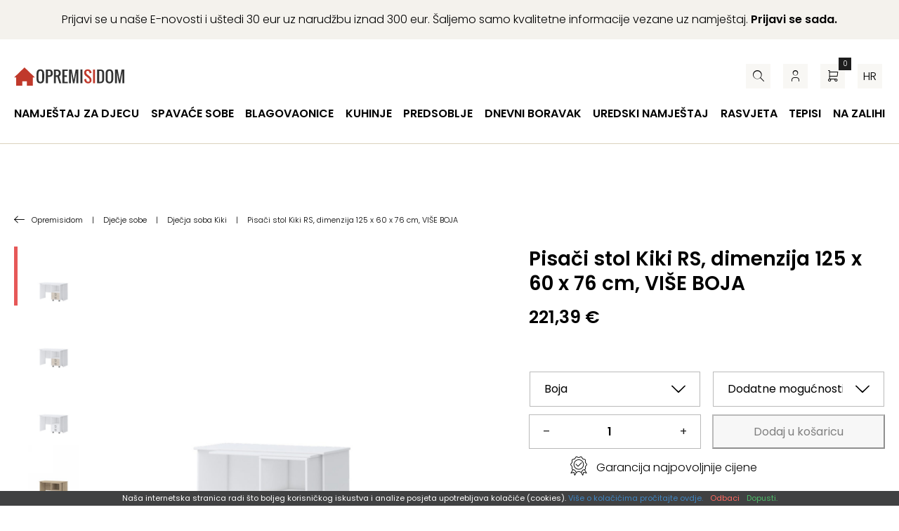

--- FILE ---
content_type: text/html; charset=UTF-8
request_url: https://www.opremisidom.com/hr/proizvod/pisaci-stol-kiki-rs-dimenzija-125-x-60-x-76-cm-vise-boja/
body_size: 33040
content:
<!DOCTYPE html><!--[if IE]><html lang="hr" class="iefix"><![endif]--><!--[if !IE]>--><html lang="hr"><!--<![endif]-->
<head>
<meta http-equiv="X-UA-Compatible" content="IE=edge" /><meta charset="UTF-8" /><meta name="viewport" content="width=device-width, initial-scale=1.0" />
    <title>Pisači stol Kiki RS, dimenzija 125 x 60 x 76 cm, VIŠE BOJA - Opremisidom</title>
	<link rel="apple-touch-icon" sizes="180x180" href="/apple-touch-icon.png"> <link rel="icon" type="image/png" sizes="32x32" href="https://www.opremisidom.com/wp-content/themes/opremisidom/img/favicons/favicon-32x32.png"> <link rel="icon" type="image/png" sizes="16x16" href="https://www.opremisidom.com/wp-content/themes/opremisidom/img/favicons/favicon-16x16.png"> <link rel="manifest" href="https://www.opremisidom.com/wp-content/themes/opremisidom/img/favicons/site.webmanifest"> <link rel="mask-icon" href="https://www.opremisidom.com/wp-content/themes/opremisidom/img/favicons/safari-pinned-tab.svg" color="#5bbad5"> <link rel="shortcut icon" href="/favicon.ico"> <meta name="msapplication-TileColor" content="#da532c"><meta name="msapplication-config" content="https://www.opremisidom.com/wp-content/themes/opremisidom/img/favicons/browserconfig.xml"> <meta name="theme-color" content="#ffffff">
<meta name='robots' content='index, follow, max-image-preview:large, max-snippet:-1, max-video-preview:-1' />
<link rel="alternate" hreflang="sl" href="https://www.opremisidom.com/izdelek/pisalna-miza-kiki-rs-dimenzija-125-x-60-x-76-cm-vec-barv/" />
<link rel="alternate" hreflang="hr" href="https://www.opremisidom.com/hr/proizvod/pisaci-stol-kiki-rs-dimenzija-125-x-60-x-76-cm-vise-boja/" />
<link rel="alternate" hreflang="x-default" href="https://www.opremisidom.com/izdelek/pisalna-miza-kiki-rs-dimenzija-125-x-60-x-76-cm-vec-barv/" />

	
	<meta name="description" content="Pisači stol Kiki RS je svestran i koristan za dječje sobe. Ako je potrebno, može se povećati na veću radnu površinu uz pomoć ladice na kotačima i dodatne" />
	<link rel="canonical" href="https://www.opremisidom.com/hr/proizvod/pisaci-stol-kiki-rs-dimenzija-125-x-60-x-76-cm-vise-boja/" />
	<meta property="og:locale" content="hr_HR" />
	<meta property="og:type" content="article" />
	<meta property="og:title" content="Pisači stol Kiki RS, dimenzija 125 x 60 x 76 cm, VIŠE BOJA - Opremisidom" />
	<meta property="og:description" content="Pisači stol Kiki RS je svestran i koristan za dječje sobe. Ako je potrebno, može se povećati na veću radnu površinu uz pomoć ladice na kotačima i dodatne" />
	<meta property="og:url" content="https://www.opremisidom.com/hr/proizvod/pisaci-stol-kiki-rs-dimenzija-125-x-60-x-76-cm-vise-boja/" />
	<meta property="og:site_name" content="Opremisidom" />
	<meta property="article:publisher" content="https://www.facebook.com/opremisidomSLO" />
	<meta property="article:modified_time" content="2023-11-27T13:03:12+00:00" />
	<meta property="og:image" content="https://www.opremisidom.com/wp-content/uploads/2019/04/RS-15-1-1.jpg" />
	<meta property="og:image:width" content="1000" />
	<meta property="og:image:height" content="1000" />
	<meta property="og:image:type" content="image/jpeg" />
	<meta name="twitter:card" content="summary_large_image" />
	<meta name="twitter:site" content="@opremisidom" />
	<script type="application/ld+json" class="yoast-schema-graph">{"@context":"https://schema.org","@graph":[{"@type":"WebPage","@id":"https://www.opremisidom.com/hr/proizvod/pisaci-stol-kiki-rs-dimenzija-125-x-60-x-76-cm-vise-boja/","url":"https://www.opremisidom.com/hr/proizvod/pisaci-stol-kiki-rs-dimenzija-125-x-60-x-76-cm-vise-boja/","name":"Pisači stol Kiki RS, dimenzija 125 x 60 x 76 cm, VIŠE BOJA - Opremisidom","isPartOf":{"@id":"https://www.opremisidom.com/hr/#website"},"primaryImageOfPage":{"@id":"https://www.opremisidom.com/hr/proizvod/pisaci-stol-kiki-rs-dimenzija-125-x-60-x-76-cm-vise-boja/#primaryimage"},"image":{"@id":"https://www.opremisidom.com/hr/proizvod/pisaci-stol-kiki-rs-dimenzija-125-x-60-x-76-cm-vise-boja/#primaryimage"},"thumbnailUrl":"https://www.opremisidom.com/wp-content/uploads/2019/04/RS-15-1-1.jpg","datePublished":"2019-04-26T07:45:09+00:00","dateModified":"2023-11-27T13:03:12+00:00","description":"Pisači stol Kiki RS je svestran i koristan za dječje sobe. Ako je potrebno, može se povećati na veću radnu površinu uz pomoć ladice na kotačima i dodatne","breadcrumb":{"@id":"https://www.opremisidom.com/hr/proizvod/pisaci-stol-kiki-rs-dimenzija-125-x-60-x-76-cm-vise-boja/#breadcrumb"},"inLanguage":"hr","potentialAction":[{"@type":"ReadAction","target":["https://www.opremisidom.com/hr/proizvod/pisaci-stol-kiki-rs-dimenzija-125-x-60-x-76-cm-vise-boja/"]}]},{"@type":"ImageObject","inLanguage":"hr","@id":"https://www.opremisidom.com/hr/proizvod/pisaci-stol-kiki-rs-dimenzija-125-x-60-x-76-cm-vise-boja/#primaryimage","url":"https://www.opremisidom.com/wp-content/uploads/2019/04/RS-15-1-1.jpg","contentUrl":"https://www.opremisidom.com/wp-content/uploads/2019/04/RS-15-1-1.jpg","width":1000,"height":1000,"caption":"Pisači stol Kiki RS, dimenzija 125 x 60 x 76 cm, VIŠE BOJA"},{"@type":"BreadcrumbList","@id":"https://www.opremisidom.com/hr/proizvod/pisaci-stol-kiki-rs-dimenzija-125-x-60-x-76-cm-vise-boja/#breadcrumb","itemListElement":[{"@type":"ListItem","position":1,"name":"Home","item":"https://www.opremisidom.com/hr/"},{"@type":"ListItem","position":2,"name":"Trgovina","item":"https://www.opremisidom.com/hr/trgovina/"},{"@type":"ListItem","position":3,"name":"Pisači stol Kiki RS, dimenzija 125 x 60 x 76 cm, VIŠE BOJA"}]},{"@type":"WebSite","@id":"https://www.opremisidom.com/hr/#website","url":"https://www.opremisidom.com/hr/","name":"Opremisidom","description":"opremisidom - Namještaj - Djećje sobe, Spavaće sobe, Tepisi i još puno više","potentialAction":[{"@type":"SearchAction","target":{"@type":"EntryPoint","urlTemplate":"https://www.opremisidom.com/hr/?s={search_term_string}"},"query-input":{"@type":"PropertyValueSpecification","valueRequired":true,"valueName":"search_term_string"}}],"inLanguage":"hr"}]}</script>
	


<link rel='dns-prefetch' href='//www.googletagmanager.com' />
<link rel='stylesheet' id='eu-vat-for-woocommerce-checkout-eu-vat-field-block-css' href='https://www.opremisidom.com/wp-content/plugins/eu-vat-for-woocommerce/includes/blocks/build/style-eu-vat-for-woocommerce-checkout-eu-vat-field-block.css' type='text/css' media='all' />
<link rel='stylesheet' id='eu-vat-for-woocommerce-blocks-integration-css' href='https://www.opremisidom.com/wp-content/plugins/eu-vat-for-woocommerce/includes/blocks/build/style-index.css' type='text/css' media='all' />
<style id='safe-svg-svg-icon-style-inline-css' type='text/css'>
.safe-svg-cover{text-align:center}.safe-svg-cover .safe-svg-inside{display:inline-block;max-width:100%}.safe-svg-cover svg{fill:currentColor;height:100%;max-height:100%;max-width:100%;width:100%}

</style>
<link rel='stylesheet' id='wp-bootstrap-blocks-styles-css' href='https://www.opremisidom.com/wp-content/plugins/wp-bootstrap-blocks/build/style-index.css' type='text/css' media='all' />
<style id='woocommerce-inline-inline-css' type='text/css'>
.woocommerce form .form-row .required { visibility: visible; }
</style>
<link rel='stylesheet' id='theme-fonts-css' href='https://www.opremisidom.com/wp-content/themes/opremisidom/css/fonts.css?v=20251201' type='text/css' media='all' />
<link rel='stylesheet' id='theme-grid-css' href='https://www.opremisidom.com/wp-content/themes/opremisidom/css/grid.css?v=20251201' type='text/css' media='all' />
<link rel='stylesheet' id='theme-colors-css' href='https://www.opremisidom.com/wp-content/themes/opremisidom/css/colors.css?v=20251201' type='text/css' media='all' />
<link rel='stylesheet' id='theme-woocommerce-css' href='https://www.opremisidom.com/wp-content/themes/opremisidom/css/woocommerce.css?v=20251201' type='text/css' media='all' />
<link rel='stylesheet' id='styles-css' href='https://www.opremisidom.com/wp-content/themes/opremisidom/style.css?v=20251201' type='text/css' media='all' />
<link rel='stylesheet' id='swiper-css' href='https://www.opremisidom.com/wp-content/themes/opremisidom/css/swiper.css?v=20251201' type='text/css' media='all' />
<link rel='stylesheet' id='photoswipe-css-css' href='https://www.opremisidom.com/wp-content/themes/opremisidom/css/photoswipe.css?v=20251201' type='text/css' media='all' />
<script type="text/javascript" id="wpml-cookie-js-extra">
/* <![CDATA[ */
var wpml_cookies = {"wp-wpml_current_language":{"value":"hr","expires":1,"path":"\/"}};
var wpml_cookies = {"wp-wpml_current_language":{"value":"hr","expires":1,"path":"\/"}};
/* ]]> */
</script>
<script type="text/javascript" src="https://www.opremisidom.com/wp-content/plugins/sitepress-multilingual-cms/res/js/cookies/language-cookie.js" id="wpml-cookie-js" defer="defer" data-wp-strategy="defer"></script>
<script type="text/javascript" id="wfco-utm-tracking-js-extra">
/* <![CDATA[ */
var wffnUtm = {"utc_offset":"60","site_url":"https:\/\/www.opremisidom.com","genericParamEvents":"{\"user_roles\":\"guest\",\"plugin\":\"Funnel Builder\"}","cookieKeys":["flt","timezone","is_mobile","browser","fbclid","gclid","referrer","fl_url","utm_source","utm_medium","utm_campaign","utm_term","utm_content"],"excludeDomain":["paypal.com","klarna.com","quickpay.net"]};
/* ]]> */
</script>
<script type="text/javascript" src="https://www.opremisidom.com/wp-content/plugins/wp-marketing-automations/woofunnels/assets/js/utm-tracker.min.js" id="wfco-utm-tracking-js" defer="defer" data-wp-strategy="defer"></script>
<script type="text/javascript" id="google-analytics-opt-out-js-after">
/* <![CDATA[ */
			var gaProperty = 'G-7WNGYWXM0G';
			var disableStr = 'ga-disable-' + gaProperty;
			if ( document.cookie.indexOf( disableStr + '=true' ) > -1 ) {
				window[disableStr] = true;
			}
			function gaOptout() {
				document.cookie = disableStr + '=true; expires=Thu, 31 Dec 2099 23:59:59 UTC; path=/';
				window[disableStr] = true;
			}
/* ]]> */
</script>
<script type="text/javascript" async src="https://www.googletagmanager.com/gtag/js?id=G-7WNGYWXM0G" id="google-tag-manager-js"></script>
<script type="text/javascript" id="google-tag-manager-js-after">
/* <![CDATA[ */
		window.dataLayer = window.dataLayer || [];
		function gtag(){dataLayer.push(arguments);}
		gtag('js', new Date());
		gtag('set', 'developer_id.dOGY3NW', true);

		gtag('config', 'G-7WNGYWXM0G', {
			'allow_google_signals': true,
			'link_attribution': true,
			'anonymize_ip': true,
			'linker':{
				'domains': [],
				'allow_incoming': false,
			},
			'custom_map': {
				'dimension1': 'logged_in'
			},
			'logged_in': 'no'
		} );

		
		
/* ]]> */
</script>
<script type="text/javascript" src="https://www.opremisidom.com/wp-includes/js/jquery/jquery.min.js" id="jquery-core-js"></script>
<script type="text/javascript" src="https://www.opremisidom.com/wp-includes/js/jquery/jquery-migrate.min.js" id="jquery-migrate-js"></script>
<script type="text/javascript" src="https://www.opremisidom.com/wp-content/plugins/woocommerce/assets/js/jquery-blockui/jquery.blockUI.min.js" id="jquery-blockui-js" defer="defer" data-wp-strategy="defer"></script>
<script type="text/javascript" id="wc-add-to-cart-js-extra">
/* <![CDATA[ */
var wc_add_to_cart_params = {"ajax_url":"\/wp-admin\/admin-ajax.php?lang=hr","wc_ajax_url":"\/hr\/?wc-ajax=%%endpoint%%","i18n_view_cart":"Vidi ko\u0161aricu","cart_url":"https:\/\/www.opremisidom.com\/hr\/kosarica\/","is_cart":"","cart_redirect_after_add":"no"};
/* ]]> */
</script>
<script type="text/javascript" src="https://www.opremisidom.com/wp-content/plugins/woocommerce/assets/js/frontend/add-to-cart.min.js" id="wc-add-to-cart-js" defer="defer" data-wp-strategy="defer"></script>
<script type="text/javascript" id="wc-single-product-js-extra">
/* <![CDATA[ */
var wc_single_product_params = {"i18n_required_rating_text":"Molimo odaberite svoju ocjenu","i18n_rating_options":["1 od 5 zvjezdica","2 od 5 zvjezdica","3 od 5 zvjezdica","4 od 5 zvjezdica","5 od 5 zvjezdica"],"i18n_product_gallery_trigger_text":"Prikaz galerije slika preko cijelog zaslona","review_rating_required":"yes","flexslider":{"rtl":false,"animation":"slide","smoothHeight":true,"directionNav":false,"controlNav":"thumbnails","slideshow":false,"animationSpeed":500,"animationLoop":false,"allowOneSlide":false},"zoom_enabled":"","zoom_options":[],"photoswipe_enabled":"","photoswipe_options":{"shareEl":false,"closeOnScroll":false,"history":false,"hideAnimationDuration":0,"showAnimationDuration":0},"flexslider_enabled":""};
/* ]]> */
</script>
<script type="text/javascript" src="https://www.opremisidom.com/wp-content/plugins/woocommerce/assets/js/frontend/single-product.min.js" id="wc-single-product-js" defer="defer" data-wp-strategy="defer"></script>
<script type="text/javascript" src="https://www.opremisidom.com/wp-content/plugins/woocommerce/assets/js/js-cookie/js.cookie.min.js" id="js-cookie-js" defer="defer" data-wp-strategy="defer"></script>
<script type="text/javascript" id="woocommerce-js-extra">
/* <![CDATA[ */
var woocommerce_params = {"ajax_url":"\/wp-admin\/admin-ajax.php?lang=hr","wc_ajax_url":"\/hr\/?wc-ajax=%%endpoint%%","i18n_password_show":"Prika\u017ei lozinku","i18n_password_hide":"Sakrij lozinku"};
/* ]]> */
</script>
<script type="text/javascript" src="https://www.opremisidom.com/wp-content/plugins/woocommerce/assets/js/frontend/woocommerce.min.js" id="woocommerce-js" defer="defer" data-wp-strategy="defer"></script>
<script type="text/javascript" id="woocommerce-photo-reviews-script-js-extra">
/* <![CDATA[ */
var woocommerce_photo_reviews_params = {"ajaxurl":"https:\/\/www.opremisidom.com\/wp-admin\/admin-ajax.php","text_load_more":"Load more","text_loading":"Loading...","i18n_required_rating_text":"Please select a rating.","i18n_required_comment_text":"Please enter your comment.","i18n_minimum_comment_text":"Please enter your comment not less than 0 character.","i18n_required_name_text":"Please enter your name.","i18n_required_email_text":"Please enter your email.","warning_gdpr":"Please agree with our term and policy.","max_files":"5","upload_allow":["image\/jpg","image\/jpeg","image\/bmp","image\/png","image\/webp","image\/gif","video\/mp4","video\/webm","video\/quicktime"],"max_file_size":"2000","required_image":"off","enable_photo":"on","warning_required_image":"Please upload at least one image for your review!","warning_max_files":"You can only upload maximum of 5 files.","warning_upload_allow":"'%file_name%' is not an allowed file type.","warning_max_file_size":"The size of '%file_name%' is greater than 2000 kB.","default_comments_page":"newest","comments_per_page":"50","sort":"1","display":"2","masonry_popup":"review","pagination_ajax":"","loadmore_button":"","allow_empty_comment":"","minimum_comment_length":"0","container":".commentlist","wrap_filters":"wcpr-filter-container wcpr-filter-style-normal","comments_container_id":"comments","nonce":"ec7d524ce2","grid_class":"wcpr-grid wcpr-masonry-3-col wcpr-masonry-popup-review wcpr-enable-box-shadow","i18n_image_caption":"Caption for this image","image_caption_enable":"","restrict_number_of_reviews":"","wc_ajax_url":"\/hr\/?wc-ajax=%%endpoint%%","review_rating_required":"yes"};
/* ]]> */
</script>
<script type="text/javascript" src="https://www.opremisidom.com/wp-content/plugins/woocommerce-photo-reviews/js/script.min.js" id="woocommerce-photo-reviews-script-js"></script>
<script type="text/javascript" id="wffn-tracking-js-extra">
/* <![CDATA[ */
var wffnTracking = {"pixel":{"id":"438078766600718","settings":{"page_view":"1","view_content":"1"},"data":[],"conversion_api":false,"fb_advanced":[],"content_data":{"content_type":"variable","user_role":"guest","event_url":"https:\/\/www.opremisidom.com\/hr\/proizvod\/pisaci-stol-kiki-rs-dimenzija-125-x-60-x-76-cm-vise-boja\/","category_name":"Dje\u010dja soba Kiki, Dje\u010dje sobe, Jela, Jela dje\u010dje sobe, Namje\u0161taj za djecu, Pisa\u0107i Stolovi","currency":"EUR","value":"217.60","content_name":"Pisa\u010di stol Kiki RS, dimenzija 125 x 60 x 76 cm, VI\u0160E BOJA","content_ids":["222317"],"product_price":"217.60","post_id":222317,"contents":[{"id":"222317","quantity":1}],"traffic_source":"direct","landing_page":""}},"ga":{"id":"","settings":{"page_view":""},"data":[]},"gad":{"id":"","labels":"","settings":{"page_view":""},"data":[]},"tiktok":{"id":"","settings":{"page_view":""},"data":[],"advanced":[]},"pint":{"id":"","settings":{"page_view":""},"data":[]},"snapchat":{"id":"","settings":{"page_view":"","user_email":""},"data":[]},"ajax_endpoint":"https:\/\/www.opremisidom.com\/wp-admin\/admin-ajax.php","restUrl":"https:\/\/www.opremisidom.com\/hr\/wp-json\/wffn\/front","pending_events":[],"is_ajax_mode":"1","should_render":"1","is_delay":"0"};
/* ]]> */
</script>
<script type="text/javascript" src="https://www.opremisidom.com/wp-content/plugins/funnel-builder/assets/live/js/tracks.min.js" id="wffn-tracking-js" defer="defer" data-wp-strategy="defer"></script>
<script type="text/javascript" id="wc-cart-fragments-js-extra">
/* <![CDATA[ */
var wc_cart_fragments_params = {"ajax_url":"\/wp-admin\/admin-ajax.php?lang=hr","wc_ajax_url":"\/hr\/?wc-ajax=%%endpoint%%","cart_hash_key":"wc_cart_hash_7b75e098bd881424b874bb20e5010942-hr","fragment_name":"wc_fragments_7b75e098bd881424b874bb20e5010942","request_timeout":"5000"};
/* ]]> */
</script>
<script type="text/javascript" src="https://www.opremisidom.com/wp-content/plugins/woocommerce/assets/js/frontend/cart-fragments.min.js" id="wc-cart-fragments-js" defer="defer" data-wp-strategy="defer"></script>
				
<!-- This website runs the Product Feed PRO for WooCommerce by AdTribes.io plugin - version woocommercesea_option_installed_version -->
	<noscript><style>.woocommerce-product-gallery{ opacity: 1 !important; }</style></noscript>
	<style type="text/css" id="filter-everything-inline-css">.wpc-orderby-select{width:100%}.wpc-filters-open-button-container{display:none}.wpc-debug-message{padding:16px;font-size:14px;border:1px dashed #ccc;margin-bottom:20px}.wpc-debug-title{visibility:hidden}.wpc-button-inner,.wpc-chip-content{display:flex;align-items:center}.wpc-icon-html-wrapper{position:relative;margin-right:10px;top:2px}.wpc-icon-html-wrapper span{display:block;height:1px;width:18px;border-radius:3px;background:#2c2d33;margin-bottom:4px;position:relative}span.wpc-icon-line-1:after,span.wpc-icon-line-2:after,span.wpc-icon-line-3:after{content:"";display:block;width:3px;height:3px;border:1px solid #2c2d33;background-color:#fff;position:absolute;top:-2px;box-sizing:content-box}span.wpc-icon-line-3:after{border-radius:50%;left:2px}span.wpc-icon-line-1:after{border-radius:50%;left:5px}span.wpc-icon-line-2:after{border-radius:50%;left:12px}body .wpc-filters-open-button-container a.wpc-filters-open-widget,body .wpc-filters-open-button-container a.wpc-open-close-filters-button{display:inline-block;text-align:left;border:1px solid #2c2d33;border-radius:2px;line-height:1.5;padding:7px 12px;background-color:transparent;color:#2c2d33;box-sizing:border-box;text-decoration:none!important;font-weight:400;transition:none;position:relative}@media screen and (max-width:768px){.wpc_show_bottom_widget .wpc-filters-open-button-container,.wpc_show_open_close_button .wpc-filters-open-button-container{display:block}.wpc_show_bottom_widget .wpc-filters-open-button-container{margin-top:1em;margin-bottom:1em}}</style>
<!--[if IE]><script src="https://www.opremisidom.com/wp-content/themes/opremisidom/js/html5.min.js"></script><link rel="stylesheet" id="iefix-css"  href="https://www.opremisidom.com/wp-content/themes/opremisidom/css/iefix.css" type="text/css" /><![endif]-->
<!-- Meta Pixel Code -->
<script>
!function(f,b,e,v,n,t,s)
{if(f.fbq)return;n=f.fbq=function(){n.callMethod?
n.callMethod.apply(n,arguments):n.queue.push(arguments)};
if(!f._fbq)f._fbq=n;n.push=n;n.loaded=!0;n.version='2.0';
n.queue=[];t=b.createElement(e);t.async=!0;
t.src=v;s=b.getElementsByTagName(e)[0];
s.parentNode.insertBefore(t,s)}(window, document,'script',
'https://connect.facebook.net/en_US/fbevents.js');
fbq('init', '438078766600718');
fbq('track', 'PageView');
</script>
<noscript><img height="1" width="1" style="display:none"
src="https://www.facebook.com/tr?id=438078766600718&ev=PageView&noscript=1"
/></noscript>
<!-- End Meta Pixel Code -->
<link rel="preload" as="font" href="https://www.opremisidom.com/wp-content/themes/opremisidom/fonts/icon-font.woff2?46280465" type="font/woff2" crossorigin="anonymous">
<style>.swiper-wrapper {display: flex;}.swiper{overflow: hidden;}</style>
<script type="text/javascript">
    (function(c,l,a,r,i,t,y){
        c[a]=c[a]||function(){(c[a].q=c[a].q||[]).push(arguments)};
        t=l.createElement(r);t.async=1;t.src="https://www.clarity.ms/tag/"+i;
        y=l.getElementsByTagName(r)[0];y.parentNode.insertBefore(t,y);
    })(window, document, "clarity", "script", "npo3kzmr3b");
</script>
<link rel="stylesheet" id="asp-basic" href="https://www.opremisidom.com/wp-content/cache/asp/style.basic-ho-is-po-no-da-au-se-co-au-se-is.css?mq=t772AF" media="all" /><style id='asp-instance-2'>div[id*='ajaxsearchpro2_'] div.asp_loader,div[id*='ajaxsearchpro2_'] div.asp_loader *{box-sizing:border-box !important;margin:0;padding:0;box-shadow:none}div[id*='ajaxsearchpro2_'] div.asp_loader{box-sizing:border-box;display:flex;flex:0 1 auto;flex-direction:column;flex-grow:0;flex-shrink:0;flex-basis:28px;max-width:100%;max-height:100%;align-items:center;justify-content:center}div[id*='ajaxsearchpro2_'] div.asp_loader-inner{width:100%;margin:0 auto;text-align:center;height:100%}@-webkit-keyframes scale{0%{-webkit-transform:scale(1);transform:scale(1);opacity:1}45%{-webkit-transform:scale(0.1);transform:scale(0.1);opacity:0.7}80%{-webkit-transform:scale(1);transform:scale(1);opacity:1}}@keyframes scale{0%{-webkit-transform:scale(1);transform:scale(1);opacity:1}45%{-webkit-transform:scale(0.1);transform:scale(0.1);opacity:0.7}80%{-webkit-transform:scale(1);transform:scale(1);opacity:1}}div[id*='ajaxsearchpro2_'] div.asp_ball-pulse>div:nth-child(0){-webkit-animation:scale 0.75s -0.36s infinite cubic-bezier(.2,.68,.18,1.08);animation:scale 0.75s -0.36s infinite cubic-bezier(.2,.68,.18,1.08)}div[id*='ajaxsearchpro2_'] div.asp_ball-pulse>div:nth-child(1){-webkit-animation:scale 0.75s -0.24s infinite cubic-bezier(.2,.68,.18,1.08);animation:scale 0.75s -0.24s infinite cubic-bezier(.2,.68,.18,1.08)}div[id*='ajaxsearchpro2_'] div.asp_ball-pulse>div:nth-child(2){-webkit-animation:scale 0.75s -0.12s infinite cubic-bezier(.2,.68,.18,1.08);animation:scale 0.75s -0.12s infinite cubic-bezier(.2,.68,.18,1.08)}div[id*='ajaxsearchpro2_'] div.asp_ball-pulse>div:nth-child(3){-webkit-animation:scale 0.75s 0s infinite cubic-bezier(.2,.68,.18,1.08);animation:scale 0.75s 0s infinite cubic-bezier(.2,.68,.18,1.08)}div[id*='ajaxsearchpro2_'] div.asp_ball-pulse>div{background-color:rgb(0,0,0);width:20%;height:20%;border-radius:100%;margin:0;margin-top:40%;margin-left:10%;float:left;-webkit-animation-fill-mode:both;animation-fill-mode:both;display:block;vertical-align:text-top}div[id*='ajaxsearchprores2_'] .asp_res_loader div.asp_loader,div[id*='ajaxsearchprores2_'] .asp_res_loader div.asp_loader *{box-sizing:border-box !important;margin:0;padding:0;box-shadow:none}div[id*='ajaxsearchprores2_'] .asp_res_loader div.asp_loader{box-sizing:border-box;display:flex;flex:0 1 auto;flex-direction:column;flex-grow:0;flex-shrink:0;flex-basis:28px;max-width:100%;max-height:100%;align-items:center;justify-content:center}div[id*='ajaxsearchprores2_'] .asp_res_loader div.asp_loader-inner{width:100%;margin:0 auto;text-align:center;height:100%}@-webkit-keyframes scale{0%{-webkit-transform:scale(1);transform:scale(1);opacity:1}45%{-webkit-transform:scale(0.1);transform:scale(0.1);opacity:0.7}80%{-webkit-transform:scale(1);transform:scale(1);opacity:1}}@keyframes scale{0%{-webkit-transform:scale(1);transform:scale(1);opacity:1}45%{-webkit-transform:scale(0.1);transform:scale(0.1);opacity:0.7}80%{-webkit-transform:scale(1);transform:scale(1);opacity:1}}div[id*='ajaxsearchprores2_'] .asp_res_loader div.asp_ball-pulse>div:nth-child(0){-webkit-animation:scale 0.75s -0.36s infinite cubic-bezier(.2,.68,.18,1.08);animation:scale 0.75s -0.36s infinite cubic-bezier(.2,.68,.18,1.08)}div[id*='ajaxsearchprores2_'] .asp_res_loader div.asp_ball-pulse>div:nth-child(1){-webkit-animation:scale 0.75s -0.24s infinite cubic-bezier(.2,.68,.18,1.08);animation:scale 0.75s -0.24s infinite cubic-bezier(.2,.68,.18,1.08)}div[id*='ajaxsearchprores2_'] .asp_res_loader div.asp_ball-pulse>div:nth-child(2){-webkit-animation:scale 0.75s -0.12s infinite cubic-bezier(.2,.68,.18,1.08);animation:scale 0.75s -0.12s infinite cubic-bezier(.2,.68,.18,1.08)}div[id*='ajaxsearchprores2_'] .asp_res_loader div.asp_ball-pulse>div:nth-child(3){-webkit-animation:scale 0.75s 0s infinite cubic-bezier(.2,.68,.18,1.08);animation:scale 0.75s 0s infinite cubic-bezier(.2,.68,.18,1.08)}div[id*='ajaxsearchprores2_'] .asp_res_loader div.asp_ball-pulse>div{background-color:rgb(0,0,0);width:20%;height:20%;border-radius:100%;margin:0;margin-top:40%;margin-left:10%;float:left;-webkit-animation-fill-mode:both;animation-fill-mode:both;display:block;vertical-align:text-top}#ajaxsearchpro2_1 div.asp_loader,#ajaxsearchpro2_2 div.asp_loader,#ajaxsearchpro2_1 div.asp_loader *,#ajaxsearchpro2_2 div.asp_loader *{box-sizing:border-box !important;margin:0;padding:0;box-shadow:none}#ajaxsearchpro2_1 div.asp_loader,#ajaxsearchpro2_2 div.asp_loader{box-sizing:border-box;display:flex;flex:0 1 auto;flex-direction:column;flex-grow:0;flex-shrink:0;flex-basis:28px;max-width:100%;max-height:100%;align-items:center;justify-content:center}#ajaxsearchpro2_1 div.asp_loader-inner,#ajaxsearchpro2_2 div.asp_loader-inner{width:100%;margin:0 auto;text-align:center;height:100%}@-webkit-keyframes scale{0%{-webkit-transform:scale(1);transform:scale(1);opacity:1}45%{-webkit-transform:scale(0.1);transform:scale(0.1);opacity:0.7}80%{-webkit-transform:scale(1);transform:scale(1);opacity:1}}@keyframes scale{0%{-webkit-transform:scale(1);transform:scale(1);opacity:1}45%{-webkit-transform:scale(0.1);transform:scale(0.1);opacity:0.7}80%{-webkit-transform:scale(1);transform:scale(1);opacity:1}}#ajaxsearchpro2_1 div.asp_ball-pulse>div:nth-child(0),#ajaxsearchpro2_2 div.asp_ball-pulse>div:nth-child(0){-webkit-animation:scale 0.75s -0.36s infinite cubic-bezier(.2,.68,.18,1.08);animation:scale 0.75s -0.36s infinite cubic-bezier(.2,.68,.18,1.08)}#ajaxsearchpro2_1 div.asp_ball-pulse>div:nth-child(1),#ajaxsearchpro2_2 div.asp_ball-pulse>div:nth-child(1){-webkit-animation:scale 0.75s -0.24s infinite cubic-bezier(.2,.68,.18,1.08);animation:scale 0.75s -0.24s infinite cubic-bezier(.2,.68,.18,1.08)}#ajaxsearchpro2_1 div.asp_ball-pulse>div:nth-child(2),#ajaxsearchpro2_2 div.asp_ball-pulse>div:nth-child(2){-webkit-animation:scale 0.75s -0.12s infinite cubic-bezier(.2,.68,.18,1.08);animation:scale 0.75s -0.12s infinite cubic-bezier(.2,.68,.18,1.08)}#ajaxsearchpro2_1 div.asp_ball-pulse>div:nth-child(3),#ajaxsearchpro2_2 div.asp_ball-pulse>div:nth-child(3){-webkit-animation:scale 0.75s 0s infinite cubic-bezier(.2,.68,.18,1.08);animation:scale 0.75s 0s infinite cubic-bezier(.2,.68,.18,1.08)}#ajaxsearchpro2_1 div.asp_ball-pulse>div,#ajaxsearchpro2_2 div.asp_ball-pulse>div{background-color:rgb(0,0,0);width:20%;height:20%;border-radius:100%;margin:0;margin-top:40%;margin-left:10%;float:left;-webkit-animation-fill-mode:both;animation-fill-mode:both;display:block;vertical-align:text-top}@-webkit-keyframes asp_an_fadeInDown{0%{opacity:0;-webkit-transform:translateY(-20px)}100%{opacity:1;-webkit-transform:translateY(0)}}@keyframes asp_an_fadeInDown{0%{opacity:0;transform:translateY(-20px)}100%{opacity:1;transform:translateY(0)}}.asp_an_fadeInDown{-webkit-animation-name:asp_an_fadeInDown;animation-name:asp_an_fadeInDown}div.asp_r.asp_r_2,div.asp_r.asp_r_2 *,div.asp_m.asp_m_2,div.asp_m.asp_m_2 *,div.asp_s.asp_s_2,div.asp_s.asp_s_2 *{-webkit-box-sizing:content-box;-moz-box-sizing:content-box;-ms-box-sizing:content-box;-o-box-sizing:content-box;box-sizing:content-box;border:0;border-radius:0;text-transform:none;text-shadow:none;box-shadow:none;text-decoration:none;text-align:left;letter-spacing:normal}div.asp_r.asp_r_2,div.asp_m.asp_m_2,div.asp_s.asp_s_2{-webkit-box-sizing:border-box;-moz-box-sizing:border-box;-ms-box-sizing:border-box;-o-box-sizing:border-box;box-sizing:border-box}div.asp_r.asp_r_2,div.asp_r.asp_r_2 *,div.asp_m.asp_m_2,div.asp_m.asp_m_2 *,div.asp_s.asp_s_2,div.asp_s.asp_s_2 *{padding:0;margin:0}.wpdreams_clear{clear:both}.asp_w_container_2{width:100%}div.asp_m.asp_m_2{width:100%;height:auto;max-height:none;border-radius:5px;background:#d1eaff;margin-top:0;margin-bottom:0;background-image:-moz-radial-gradient(center,ellipse cover,rgb(255,255,255),rgb(255,255,255));background-image:-webkit-gradient(radial,center center,0px,center center,100%,rgb(255,255,255),rgb(255,255,255));background-image:-webkit-radial-gradient(center,ellipse cover,rgb(255,255,255),rgb(255,255,255));background-image:-o-radial-gradient(center,ellipse cover,rgb(255,255,255),rgb(255,255,255));background-image:-ms-radial-gradient(center,ellipse cover,rgb(255,255,255),rgb(255,255,255));background-image:radial-gradient(ellipse at center,rgb(255,255,255),rgb(255,255,255));overflow:hidden;border:1px none rgb(0,0,0);border-radius:0;box-shadow:0 10px 18px -13px rgba(228,228,228,1)}div.asp_m.asp_m_2 .probox{margin:0;height:35px;background:transparent;border:0 solid rgb(255,255,255);border-radius:0;box-shadow:0 -1px 0 0 #b9b9b9 inset}p[id*=asp-try-2]{color:rgb(85,85,85) !important;display:block}div.asp_main_container+[id*=asp-try-2]{width:100%}p[id*=asp-try-2] a{color:rgb(255,181,86) !important}p[id*=asp-try-2] a:after{color:rgb(85,85,85) !important;display:inline;content:','}p[id*=asp-try-2] a:last-child:after{display:none}div.asp_m.asp_m_2 .probox .proinput{font-weight:normal;font-family:"Butler","Times New Roman","serif";color:rgb(142,142,142);font-size:2.5rem;line-height:3.0rem;text-shadow:none;line-height:normal;flex-grow:1;order:5;margin:0 0 0 10px;padding:0 5px}div.asp_m.asp_m_2 .probox .proinput input.orig{font-weight:normal;font-family:"Butler","Times New Roman","serif";color:rgb(142,142,142);font-size:2.5rem;line-height:3.0rem;text-shadow:none;line-height:normal;border:0;box-shadow:none;height:35px;position:relative;z-index:2;padding:0 !important;padding-top:2px !important;margin:-1px 0 0 -4px !important;width:100%;background:transparent !important}div.asp_m.asp_m_2 .probox .proinput input.autocomplete{font-weight:normal;font-family:"Butler","Times New Roman","serif";color:rgb(142,142,142);font-size:2.5rem;line-height:3.0rem;text-shadow:none;line-height:normal;opacity:0.25;height:35px;display:block;position:relative;z-index:1;padding:0 !important;margin:-1px 0 0 -4px !important;margin-top:-35px !important;width:100%;background:transparent !important}.rtl div.asp_m.asp_m_2 .probox .proinput input.orig,.rtl div.asp_m.asp_m_2 .probox .proinput input.autocomplete{font-weight:normal;font-family:"Butler","Times New Roman","serif";color:rgb(142,142,142);font-size:2.5rem;line-height:3.0rem;text-shadow:none;line-height:normal;direction:rtl;text-align:right}.rtl div.asp_m.asp_m_2 .probox .proinput{margin-right:2px}.rtl div.asp_m.asp_m_2 .probox .proloading,.rtl div.asp_m.asp_m_2 .probox .proclose{order:3}div.asp_m.asp_m_2 .probox .proinput input.orig::-webkit-input-placeholder{font-weight:normal;font-family:"Butler","Times New Roman","serif";color:rgb(142,142,142);font-size:2.5rem;text-shadow:none;opacity:0.85}div.asp_m.asp_m_2 .probox .proinput input.orig::-moz-placeholder{font-weight:normal;font-family:"Butler","Times New Roman","serif";color:rgb(142,142,142);font-size:2.5rem;text-shadow:none;opacity:0.85}div.asp_m.asp_m_2 .probox .proinput input.orig:-ms-input-placeholder{font-weight:normal;font-family:"Butler","Times New Roman","serif";color:rgb(142,142,142);font-size:2.5rem;text-shadow:none;opacity:0.85}div.asp_m.asp_m_2 .probox .proinput input.orig:-moz-placeholder{font-weight:normal;font-family:"Butler","Times New Roman","serif";color:rgb(142,142,142);font-size:2.5rem;text-shadow:none;opacity:0.85;line-height:normal !important}div.asp_m.asp_m_2 .probox .proinput input.autocomplete{font-weight:normal;font-family:"Butler","Times New Roman","serif";color:rgb(142,142,142);font-size:2.5rem;line-height:3.0rem;text-shadow:none;line-height:normal;border:0;box-shadow:none}div.asp_m.asp_m_2 .probox .proloading,div.asp_m.asp_m_2 .probox .proclose,div.asp_m.asp_m_2 .probox .promagnifier,div.asp_m.asp_m_2 .probox .prosettings{width:35px;height:35px;flex:0 0 35px;flex-grow:0;order:7;text-align:center}div.asp_m.asp_m_2 .probox .proclose svg{fill:rgb(254,254,254);background:rgb(51,51,51);box-shadow:0 0 0 2px rgba(255,255,255,0.9);border-radius:50%;box-sizing:border-box;margin-left:-10px;margin-top:-10px;padding:4px}div.asp_m.asp_m_2 .probox .proloading{width:35px;height:35px;min-width:35px;min-height:35px;max-width:35px;max-height:35px}div.asp_m.asp_m_2 .probox .proloading .asp_loader{width:31px;height:31px;min-width:31px;min-height:31px;max-width:31px;max-height:31px}div.asp_m.asp_m_2 .probox .promagnifier{width:auto;height:35px;flex:0 0 auto;order:7;-webkit-flex:0 0 auto;-webkit-order:7}div.asp_m.asp_m_2 .probox .promagnifier:focus-visible{outline:black outset}div.asp_m.asp_m_2 .probox .proloading .innericon,div.asp_m.asp_m_2 .probox .proclose .innericon,div.asp_m.asp_m_2 .probox .promagnifier .innericon,div.asp_m.asp_m_2 .probox .prosettings .innericon{text-align:center}div.asp_m.asp_m_2 .probox .promagnifier .innericon{display:block;width:35px;height:35px;float:right}div.asp_m.asp_m_2 .probox .promagnifier .asp_text_button{display:block;width:auto;height:35px;float:right;margin:0;padding:0 10px 0 2px;font-weight:normal;font-family:"Open Sans";color:rgba(51,51,51,1);font-size:15px;line-height:normal;text-shadow:none;line-height:35px}div.asp_m.asp_m_2 .probox .promagnifier .innericon svg{fill:rgb(0,0,0)}div.asp_m.asp_m_2 .probox .prosettings .innericon svg{fill:rgb(255,255,255)}div.asp_m.asp_m_2 .probox .promagnifier{width:35px;height:35px;background:transparent;background-position:center center;background-repeat:no-repeat;order:11;-webkit-order:11;float:right;border:0 solid rgb(0,0,0);border-radius:0;box-shadow:0 1pxpx 0 0 rgba(255,255,255,0.61) inset;cursor:pointer;background-size:100% 100%;background-position:center center;background-repeat:no-repeat;cursor:pointer}div.asp_m.asp_m_2 .probox .prosettings{width:35px;height:35px;background-image:-webkit-linear-gradient(185deg,rgb(190,76,70),rgb(190,76,70));background-image:-moz-linear-gradient(185deg,rgb(190,76,70),rgb(190,76,70));background-image:-o-linear-gradient(185deg,rgb(190,76,70),rgb(190,76,70));background-image:-ms-linear-gradient(185deg,rgb(190,76,70) 0,rgb(190,76,70) 100%);background-image:linear-gradient(185deg,rgb(190,76,70),rgb(190,76,70));background-position:center center;background-repeat:no-repeat;order:10;-webkit-order:10;float:right;border:0 solid rgb(104,174,199);border-radius:0;box-shadow:0 0 0 0 rgba(255,255,255,0.63);cursor:pointer;background-size:100% 100%;align-self:flex-end}div.asp_r.asp_r_2{position:absolute;z-index:11000;width:auto;margin:12px 0 0 0}div.asp_r.asp_r_2 .asp_nores{border:0 solid rgb(0,0,0);border-radius:0;box-shadow:0 5px 5px -5px #dfdfdf;padding:6px 12px 6px 12px;margin:0;font-weight:normal;font-family:inherit;color:rgba(74,74,74,1);font-size:1rem;line-height:1.2rem;text-shadow:none;font-weight:normal;background:rgb(255,255,255)}div.asp_r.asp_r_2 .asp_nores .asp_nores_kw_suggestions{color:rgba(234,67,53,1);font-weight:normal}div.asp_r.asp_r_2 .asp_nores .asp_keyword{padding:0 8px 0 0;cursor:pointer;color:rgba(20,84,169,1);font-weight:bold}div.asp_r.asp_r_2 .asp_results_top{background:rgb(255,255,255);border:1px none rgb(81,81,81);border-radius:0;padding:6px 12px 6px 12px;margin:0;text-align:center;font-weight:normal;font-family:"Open Sans";color:rgb(74,74,74);font-size:13px;line-height:16px;text-shadow:none}div.asp_r.asp_r_2 .results .item{height:auto;background:rgb(255,255,255)}div.asp_r.asp_r_2 .results .item.hovered{background-image:-moz-radial-gradient(center,ellipse cover,rgb(255,255,255),rgb(255,255,255));background-image:-webkit-gradient(radial,center center,0px,center center,100%,rgb(255,255,255),rgb(255,255,255));background-image:-webkit-radial-gradient(center,ellipse cover,rgb(255,255,255),rgb(255,255,255));background-image:-o-radial-gradient(center,ellipse cover,rgb(255,255,255),rgb(255,255,255));background-image:-ms-radial-gradient(center,ellipse cover,rgb(255,255,255),rgb(255,255,255));background-image:radial-gradient(ellipse at center,rgb(255,255,255),rgb(255,255,255))}div.asp_r.asp_r_2 .results .item .asp_image{background-size:contain;background-repeat:no-repeat}div.asp_r.asp_r_2 .results .item .asp_image img{object-fit:contain}div.asp_r.asp_r_2 .results .item .asp_item_overlay_img{background-size:contain;background-repeat:no-repeat}div.asp_r.asp_r_2 .results .item .asp_content{overflow:hidden;background:transparent;margin:0;padding:0 10px}div.asp_r.asp_r_2 .results .item .asp_content h3{margin:0;padding:0;display:inline-block;line-height:inherit;font-weight:bold;font-family:inherit;color:rgb(0,0,0);font-size:1.3rem;line-height:1.8rem;text-shadow:none}div.asp_r.asp_r_2 .results .item .asp_content h3 a{margin:0;padding:0;line-height:inherit;display:block;font-weight:bold;font-family:inherit;color:rgb(0,0,0);font-size:1.3rem;line-height:1.8rem;text-shadow:none}div.asp_r.asp_r_2 .results .item .asp_content h3 a:hover{font-weight:bold;font-family:inherit;color:rgb(0,0,0);font-size:1.3rem;line-height:1.8rem;text-shadow:none}div.asp_r.asp_r_2 .results .item div.etc{padding:0;font-size:13px;line-height:1.3em;margin-bottom:6px}div.asp_r.asp_r_2 .results .item .etc .asp_author{padding:0;font-weight:bold;font-family:inherit;color:rgba(161,161,161,1);font-size:1.3rem;line-height:1.8rem;text-shadow:none}div.asp_r.asp_r_2 .results .item .etc .asp_date{margin:0 0 0 10px;padding:0;font-weight:normal;font-family:inherit;color:rgba(173,173,173,1);font-size:1.3rem;line-height:1.8rem;text-shadow:none}div.asp_r.asp_r_2 .results .item div.asp_content{margin:0;padding:0;font-weight:normal;font-family:inherit;color:rgb(0,0,0);font-size:1.3rem;line-height:1.8rem;text-shadow:none}div.asp_r.asp_r_2 span.highlighted{font-weight:bold;color:rgba(217,49,43,1);background-color:rgba(238,238,238,1)}div.asp_r.asp_r_2 p.showmore{text-align:center;font-weight:normal;font-family:inherit;color:rgb(0,0,0);font-size:1.3rem;line-height:1.8rem;text-shadow:none}div.asp_r.asp_r_2 p.showmore a{font-weight:normal;font-family:inherit;color:rgb(0,0,0);font-size:1.3rem;line-height:1.8rem;text-shadow:none;padding:10px 5px;margin:0 auto;background:rgba(255,255,255,1);display:block;text-align:center}div.asp_r.asp_r_2 .asp_res_loader{background:rgb(255,255,255);height:200px;padding:10px}div.asp_r.asp_r_2.isotopic .asp_res_loader{background:rgba(255,255,255,0);}div.asp_r.asp_r_2 .asp_res_loader .asp_loader{height:200px;width:200px;margin:0 auto}div.asp_s.asp_s_2.searchsettings{direction:ltr;padding:0;background-image:-webkit-linear-gradient(185deg,rgb(190,76,70),rgb(190,76,70));background-image:-moz-linear-gradient(185deg,rgb(190,76,70),rgb(190,76,70));background-image:-o-linear-gradient(185deg,rgb(190,76,70),rgb(190,76,70));background-image:-ms-linear-gradient(185deg,rgb(190,76,70) 0,rgb(190,76,70) 100%);background-image:linear-gradient(185deg,rgb(190,76,70),rgb(190,76,70));box-shadow:none;;max-width:208px;z-index:2}div.asp_s.asp_s_2.searchsettings.asp_s{z-index:11001}div.asp_sb.asp_sb_2.searchsettings{max-width:none}div.asp_s.asp_s_2.searchsettings form{display:flex}div.asp_sb.asp_sb_2.searchsettings form{display:flex}div.asp_s.asp_s_2.searchsettings div.asp_option_label,div.asp_s.asp_s_2.searchsettings .asp_label{font-weight:bold;font-family:"Open Sans";color:rgb(255,255,255);font-size:12px;line-height:15px;text-shadow:none}div.asp_sb.asp_sb_2.searchsettings .asp_option_inner .asp_option_checkbox,div.asp_s.asp_s_2.searchsettings .asp_option_inner .asp_option_checkbox{background-image:-webkit-linear-gradient(180deg,rgb(34,34,34),rgb(69,72,77));background-image:-moz-linear-gradient(180deg,rgb(34,34,34),rgb(69,72,77));background-image:-o-linear-gradient(180deg,rgb(34,34,34),rgb(69,72,77));background-image:-ms-linear-gradient(180deg,rgb(34,34,34) 0,rgb(69,72,77) 100%);background-image:linear-gradient(180deg,rgb(34,34,34),rgb(69,72,77))}div.asp_sb.asp_sb_2.searchsettings .asp_option_inner .asp_option_checkbox:after,div.asp_s.asp_s_2.searchsettings .asp_option_inner .asp_option_checkbox:after{font-family:'asppsicons2';border:none;content:"\e800";display:block;position:absolute;top:0;left:0;font-size:11px;color:rgb(255,255,255);margin:1px 0 0 0 !important;line-height:17px;text-align:center;text-decoration:none;text-shadow:none}div.asp_sb.asp_sb_2.searchsettings .asp_sett_scroll,div.asp_s.asp_s_2.searchsettings .asp_sett_scroll{scrollbar-width:thin;scrollbar-color:rgba(0,0,0,0.5) transparent}div.asp_sb.asp_sb_2.searchsettings .asp_sett_scroll::-webkit-scrollbar,div.asp_s.asp_s_2.searchsettings .asp_sett_scroll::-webkit-scrollbar{width:7px}div.asp_sb.asp_sb_2.searchsettings .asp_sett_scroll::-webkit-scrollbar-track,div.asp_s.asp_s_2.searchsettings .asp_sett_scroll::-webkit-scrollbar-track{background:transparent}div.asp_sb.asp_sb_2.searchsettings .asp_sett_scroll::-webkit-scrollbar-thumb,div.asp_s.asp_s_2.searchsettings .asp_sett_scroll::-webkit-scrollbar-thumb{background:rgba(0,0,0,0.5);border-radius:5px;border:none}div.asp_s.asp_s_2.searchsettings .asp_sett_scroll{max-height:220px;overflow:auto}div.asp_sb.asp_sb_2.searchsettings .asp_sett_scroll{max-height:220px;overflow:auto}div.asp_s.asp_s_2.searchsettings fieldset{width:200px;min-width:200px;max-width:10000px}div.asp_sb.asp_sb_2.searchsettings fieldset{width:200px;min-width:200px;max-width:10000px}div.asp_s.asp_s_2.searchsettings fieldset legend{padding:0 0 0 10px;margin:0;background:transparent;font-weight:normal;font-family:"Open Sans";color:rgb(31,31,31);font-size:13px;line-height:15px;text-shadow:none}div.asp_r.asp_r_2.vertical{padding:4px;background:rgb(255,255,255);border-radius:3px;border:0 none rgba(0,0,0,1);border-radius:0;box-shadow:none;visibility:hidden;display:none}div.asp_r.asp_r_2.vertical .results{max-height:calc(100vh - 260px);overflow-x:hidden;overflow-y:auto}div.asp_r.asp_r_2.vertical .item{position:relative;box-sizing:border-box}div.asp_r.asp_r_2.vertical .item .asp_content h3{display:inline}div.asp_r.asp_r_2.vertical .results .item .asp_content{overflow:hidden;width:auto;height:auto;background:transparent;margin:0;padding:8px}div.asp_r.asp_r_2.vertical .results .item .asp_image{width:360px;height:360px;margin:2px 8px 0 0}div.asp_r.asp_r_2.vertical .asp_simplebar-scrollbar::before{background:transparent;background-image:-moz-radial-gradient(center,ellipse cover,rgba(0,0,0,0.5),rgba(0,0,0,0.5));background-image:-webkit-gradient(radial,center center,0px,center center,100%,rgba(0,0,0,0.5),rgba(0,0,0,0.5));background-image:-webkit-radial-gradient(center,ellipse cover,rgba(0,0,0,0.5),rgba(0,0,0,0.5));background-image:-o-radial-gradient(center,ellipse cover,rgba(0,0,0,0.5),rgba(0,0,0,0.5));background-image:-ms-radial-gradient(center,ellipse cover,rgba(0,0,0,0.5),rgba(0,0,0,0.5));background-image:radial-gradient(ellipse at center,rgba(0,0,0,0.5),rgba(0,0,0,0.5))}div.asp_r.asp_r_2.vertical .results .item::after{display:block;position:absolute;bottom:0;content:"";height:1px;width:100%;background:rgb(255,255,255)}div.asp_r.asp_r_2.vertical .results .item.asp_last_item::after{display:none}.asp_spacer{display:none !important;}.asp_v_spacer{width:100%;height:0}div.asp_r.asp_r_2 .asp_group_header{background:#DDD;background:rgb(246,246,246);border-radius:3px 3px 0 0;border-top:1px solid rgb(248,248,248);border-left:1px solid rgb(248,248,248);border-right:1px solid rgb(248,248,248);margin:0 0 -3px;padding:7px 0 7px 10px;position:relative;z-index:1000;min-width:90%;flex-grow:1;font-weight:bold;font-family:inherit;color:rgb(0,0,0);font-size:1.3rem;line-height:1.8rem;text-shadow:none}div.asp_r.asp_r_2.vertical .results{scrollbar-width:thin;scrollbar-color:rgba(0,0,0,0.5) rgb(255,255,255)}div.asp_r.asp_r_2.vertical .results::-webkit-scrollbar{width:10px}div.asp_r.asp_r_2.vertical .results::-webkit-scrollbar-track{background:rgb(255,255,255);box-shadow:inset 0 0 12px 12px transparent;border:none}div.asp_r.asp_r_2.vertical .results::-webkit-scrollbar-thumb{background:transparent;box-shadow:inset 0 0 12px 12px rgba(0,0,0,0);border:solid 2px transparent;border-radius:12px}div.asp_r.asp_r_2.vertical:hover .results::-webkit-scrollbar-thumb{box-shadow:inset 0 0 12px 12px rgba(0,0,0,0.5)}@media(hover:none),(max-width:500px){div.asp_r.asp_r_2.vertical .results::-webkit-scrollbar-thumb{box-shadow:inset 0 0 12px 12px rgba(0,0,0,0.5)}}</style></head>
<body class="wp-singular product-template-default single single-product postid-222317 wp-theme-opremisidom theme-opremisidom woocommerce woocommerce-page woocommerce-no-js">
<div class="body-wrap">
    <div id="header-cta">
        <div class="container-fluid"><div class="row"><div class="col-12 text-center"><p>Prijavi se u naše E-novosti i uštedi 30 eur uz narudžbu iznad 300 eur. Šaljemo samo kvalitetne informacije vezane uz namještaj. <a class="scroll-to" href="#upper-footer">Prijavi se sada.</a></p>
</div></div></div>
    </div>
<header id="header" class="header">
	<div id="floated-header"><div class="container-fluid">
        <div class="row upper-header-row">
                        <div class="col col-header-menu-toggle text-center">
                <a href="#0" id="header-menu-toggle" aria-label="Izbornik za prebacivanje"><div class="item-toggle-lines"></div></a>
            </div>
			<div class="col col-header-search-toggle">
				<a href="#0" id="search-close">zatvori</a>
			</div>
						<div class="col col-header-logo">
				<a href="https://www.opremisidom.com/hr/"><img src="https://www.opremisidom.com/wp-content/themes/opremisidom/img/opremisidom-logo.svg" class="img-fluid" width="157" height="26" alt="" /></a>			</div>
						<div class="col col-header-icons">
				<ul class="header-icons">
					<li>
						<a href="#0" id="search-toggle" aria-label="Pretraživač"><span class="icon icon-search"></span></a>
					</li>
					<li><a href="https://www.opremisidom.com/hr/moj-racun/" title="Moj račun"><span class="icon icon-user"></span></a></li>
					<li class="mini-cart-wrap">
						<a href="https://www.opremisidom.com/hr/kosarica/" id="header-cart-icon" title="Vidi košaricu"><span class="icon icon-basket"></span><span id="header-cart-amount" class="cart-empty">0</span></a>
						<div id="mini-cart" class="mini-cart woocommerce"><div class="widget_shopping_cart_content"></div></div>
					</li>
					<li class="lang-sel-wrap">
																														<a href="javascript:;">hr</a>
																																					<ul class="lang-sel">
																																												<li><a href="https://www.opremisidom.com/izdelek/pisalna-miza-kiki-rs-dimenzija-125-x-60-x-76-cm-vec-barv/">sl</a></li>
																								</ul>
											</li>
				</ul>
			</div>
			<div class="col col-header-megamenu">
				<ul id="menu-mega-menu-hr" class="header-megamenu"><li class="menu-item-has-children"><a href="https://www.opremisidom.com/hr/kategorija-proizvoda/namjestaj-za-djecu/">Namještaj za djecu</a><div class="menu-expand"><span class="icon icon-down-open-big"></span></div><div class="megamenu-parent-wrap"><ul id="menu-namjestaj-za-djecu-hr" class="sub-menu"><li class="megamenu-column-primary-wrap menu-item-has-children"><div class="megamenu-column-wrap megamenu-column-primary">
<ul class="sub-menu">
	<li class="menu-item-has-children"><a href="https://www.opremisidom.com/hr/kategorija-proizvoda/djecje-sobe/">Dječje sobe</a>
	<ul class="sub-menu">
		<li><a href="https://www.opremisidom.com/hr/kategorija-proizvoda/ormar-za-djecju-sobu/">Ormari za dječju sobu</a></li>
		<li><a href="https://www.opremisidom.com/hr/kategorija-proizvoda/pisaci-stolovi/">Pisaći stolovi</a></li>
		<li><a href="https://www.opremisidom.com/hr/kategorija-proizvoda/djecje-komode-ladicari/">Dječje komode i ladičari</a></li>
		<li><a href="https://www.opremisidom.com/hr/kategorija-proizvoda/djecji-nocni-ormarici/">Dječji nočni ormariči</a></li>
		<li><a href="https://www.opremisidom.com/hr/kategorija-proizvoda/djecji-regali-za-knjige/">Dječji Regali za knjige</a></li>
		<li><a href="https://www.opremisidom.com/hr/kategorija-proizvoda/djecje-radne-stolice/">Djecje radne stolice</a></li>
		<li><a href="https://www.opremisidom.com/hr/kategorija-proizvoda/compactos-hr/">Dječje sobe po mjeri</a></li>
	</ul>
</li>
	<li class="menu-item-has-children"><a href="https://www.opremisidom.com/hr/kategorija-proizvoda/sobe-za-bebe/">Sobe za bebe</a>
	<ul class="sub-menu">
		<li><a href="https://www.opremisidom.com/hr/kategorija-proizvoda/djecji-krevetic/">Djecji krevetic</a></li>
	</ul>
</li>
	<li class="menu-item-has-children"><a href="https://www.opremisidom.com/hr/kategorija-proizvoda/montessori-namjestaj/">Montessori namještaj</a>
	<ul class="sub-menu">
		<li><a href="https://www.opremisidom.com/hr/kategorija-proizvoda/montessori-krevet/">Montessori kreveti</a></li>
	</ul>
</li>
</ul>
</div></li>
<li class="megamenu-column-secondary-wrap menu-item-has-children"><div class="megamenu-column-wrap megamenu-column-secondary">
<ul class="sub-menu">
	<li class="menu-item-has-children"><a href="https://www.opremisidom.com/hr/kategorija-proizvoda/djecji-kreveti/">Dječji kreveti</a>
	<ul class="sub-menu">
		<li><a href="https://www.opremisidom.com/hr/kategorija-proizvoda/kreveti-na-kat/">Kreveti na kat</a></li>
		<li><a href="https://www.opremisidom.com/hr/kategorija-proizvoda/poviseni-kreveti/">Povišeni kreveti</a></li>
		<li><a href="https://www.opremisidom.com/hr/kategorija-proizvoda/djecji-krevet-sa-dodatnim-lezajem/">Dječji kreveti sa dodatnim ležajem</a></li>
		<li><a href="https://www.opremisidom.com/hr/kategorija-proizvoda/djecji-krevet-kucica/">Dječji kreveti kućica</a></li>
		<li><a href="https://www.opremisidom.com/hr/kategorija-proizvoda/krevet-auto/">Auto kreveti</a></li>
		<li><a href="https://www.opremisidom.com/hr/kategorija-proizvoda/sklopivi-kreveti/">Sklopivi kreveti</a></li>
		<li><a href="https://www.opremisidom.com/hr/kategorija-proizvoda/kreveti-90x200/">Kreveti 90 x 200</a></li>
		<li><a href="https://www.opremisidom.com/hr/kategorija-proizvoda/krevet-120x200/">Kreveti 120 x 200</a></li>
	</ul>
</li>
	<li class="menu-item-has-children"><a href="https://www.opremisidom.com/hr/kategorija-proizvoda/djecji-madraci/">Dječji madraci</a>
	<ul class="sub-menu">
		<li><a href="https://www.opremisidom.com/hr/kategorija-proizvoda/madraci-90x190/">Madraci 90 x 190</a></li>
		<li><a href="https://www.opremisidom.com/hr/kategorija-proizvoda/madraci-90x200/">Madraci 90 x 200</a></li>
		<li><a href="https://www.opremisidom.com/hr/kategorija-proizvoda/madraci-120x200/">Madraci 120 x 200</a></li>
	</ul>
</li>
	<li class="menu-item-has-children"><a href="https://www.opremisidom.com/hr/kategorija-proizvoda/djecji-dodaci/">Dječji dodaci</a>
	<ul class="sub-menu">
		<li><a href="https://www.opremisidom.com/hr/kategorija-proizvoda/djecji-tepisi/">Dječji tepisi</a></li>
		<li><a href="https://www.opremisidom.com/hr/kategorija-proizvoda/djecja-rasvjeta/">Dječja razsvjeta</a></li>
		<li><a href="https://www.opremisidom.com/hr/kategorija-proizvoda/posteljnina-hr/">Dječja posteljnina</a></li>
		<li><a href="https://www.opremisidom.com/hr/kategorija-proizvoda/stolovi-za-djecu/">Dječji stolovi</a></li>
		<li><a href="https://www.opremisidom.com/hr/kategorija-proizvoda/stolice-za-djecu/">Dječje stolice</a></li>
	</ul>
</li>
	<li class="megamenu-column-featured-wrap"><div class="megamenu-column-wrap megamenu-column-featured"></div></li>
</ul>
</div></li>
<li class="megamenu-column-featured-wrap menu-item-has-children"><div class="megamenu-column-wrap megamenu-column-featured">
<ul class="sub-menu">
	<li>				<div class="menu-featured-item">
					<div class="menu-featured-item-image">							<img src="https://www.opremisidom.com/wp-content/themes/opremisidom/img/p.png" data-lazy="https://www.opremisidom.com/wp-content/uploads/2024/01/sestav-modularne-otroske-sobe-F155-600x338.jpg" width="600" height="338" class="menu-featured-item-lazyload" alt="" />
					</div>
					<div class="menu-featured-item-title">Dječje sobe po mjeri Compactos!</div>
					<div class="menu-featured-item-text"></div>
					<div class="menu-featured-item-btn"><a href="https://www.opremisidom.com/hr/kategorija-proizvoda/compactos-hr/" class="btn">Pogledaj kolekciju ovdje!</a></div>

				</div>
			</li>
</ul>
</div></li>
</ul></div></li>
<li class="menu-item-has-children"><a href="https://www.opremisidom.com/hr/kategorija-proizvoda/spavace-sobe/">Spavaće sobe</a><div class="menu-expand"><span class="icon icon-down-open-big"></span></div><div class="megamenu-parent-wrap"><ul id="menu-spavace-sobe-hr" class="sub-menu"><li class="megamenu-column-primary-wrap menu-item-has-children"><div class="megamenu-column-wrap megamenu-column-primary">
<ul class="sub-menu">
	<li><a href="https://www.opremisidom.com/hr/kategorija-proizvoda/kompleti-spavacih-soba/">Kompleti spavaćih soba</a></li>
	<li><a href="https://www.opremisidom.com/hr/kategorija-proizvoda/komode-i-ladicari/">Komode i ladičari</a></li>
	<li><a href="https://www.opremisidom.com/hr/kategorija-proizvoda/toaletni-stolici/">Toaletni stolići</a></li>
	<li><a href="https://www.opremisidom.com/hr/kategorija-proizvoda/nocni-ormarici/">Nočni ormarići</a></li>
</ul>
</div></li>
<li class="megamenu-column-secondary-wrap menu-item-has-children"><div class="megamenu-column-wrap megamenu-column-secondary">
<ul class="sub-menu">
	<li class="menu-item-has-children"><a href="https://www.opremisidom.com/hr/kategorija-proizvoda/kreveti/">Kreveti</a>
	<ul class="sub-menu">
		<li><a href="https://www.opremisidom.com/hr/kategorija-proizvoda/bracni-kreveti-180x200/">Bračni kreveti 180&#215;200</a></li>
		<li><a href="https://www.opremisidom.com/hr/kategorija-proizvoda/kreveti-160x200/">Kreveti 160 x 200</a></li>
		<li><a href="https://www.opremisidom.com/hr/kategorija-proizvoda/kreveti-140x200/">Kreveti 140 x 200</a></li>
		<li><a href="https://www.opremisidom.com/hr/kategorija-proizvoda/boxspring-kreveti/">Boxspring kreveti</a></li>
		<li><a href="https://www.opremisidom.com/hr/kategorija-proizvoda/drveni-kreveti/">Drveni kreveti</a></li>
		<li><a href="https://www.opremisidom.com/hr/kategorija-proizvoda/tapecirani-kreveti/">Tapecirani kreveti</a></li>
		<li><a href="https://www.opremisidom.com/hr/kategorija-proizvoda/metalni-kreveti/">Metalni kreveti</a></li>
	</ul>
</li>
	<li class="menu-item-has-children"><a href="https://www.opremisidom.com/hr/kategorija-proizvoda/garderobni-ormari/">Garderobni ormari</a>
	<ul class="sub-menu">
		<li><a href="https://www.opremisidom.com/hr/kategorija-proizvoda/ormari-s-klasicnim-vratima/">Ormari s klasičnim vratima</a></li>
		<li><a href="https://www.opremisidom.com/hr/kategorija-proizvoda/klizni-ormari/">Klizni ormari</a></li>
		<li><a href="https://www.opremisidom.com/hr/kategorija-proizvoda/otvoreni-ormari/">Otvoreni ormari</a></li>
	</ul>
</li>
	<li class="menu-item-has-children"><a href="https://www.opremisidom.com/hr/kategorija-proizvoda/madraci/">Madraci</a>
	<ul class="sub-menu">
		<li><a href="https://www.opremisidom.com/hr/kategorija-proizvoda/madraci-180x200/">Madraci 180 x 200</a></li>
		<li><a href="https://www.opremisidom.com/hr/kategorija-proizvoda/madraci-160x200/">Madraci 160 x 200</a></li>
		<li><a href="https://www.opremisidom.com/hr/kategorija-proizvoda/madraci-140x200/">Madraci 140 x 200</a></li>
		<li><a href="https://www.opremisidom.com/hr/kategorija-proizvoda/podnice/">Podnice</a></li>
		<li><a href="https://www.opremisidom.com/hr/kategorija-proizvoda/nadmadraci/">Nadmadraci</a></li>
		<li><a href="https://www.opremisidom.com/hr/kategorija-proizvoda/jastuci/">Jastuci</a></li>
		<li><a href="https://www.opremisidom.com/hr/kategorija-proizvoda/posteljina/">Posteljina</a></li>
	</ul>
</li>
</ul>
</div></li>
<li class="megamenu-column-featured-wrap menu-item-has-children"><div class="megamenu-column-wrap megamenu-column-featured">
<ul class="sub-menu">
	<li>				<div class="menu-featured-item">
					<div class="menu-featured-item-image">							<img src="https://www.opremisidom.com/wp-content/themes/opremisidom/img/p.png" data-lazy="https://www.opremisidom.com/wp-content/uploads/2025/10/Untitled-design3-1-600x338.jpg" width="600" height="338" class="menu-featured-item-lazyload" alt="" />
					</div>
					<div class="menu-featured-item-title">Ugradbeni ormari Stor</div>
					<div class="menu-featured-item-text">Bez čekanja na stolara – ormari Stor savršeno se prilagođavaju tvom prostoru. Dostupan je u dvije visine, pet širina i tri paketa unutarnje opreme. Personaliziraj ga odabirom boje vrata, bočnih stranica, ručki i bočnog ormara za savršen izgled po mjeri.</div>
					<div class="menu-featured-item-btn"><a href="https://www.opremisidom.com/hr/kategorija-proizvoda/ugradbeni-garderobni-ormari-stor/" class="btn">Kreiraj svoj ormar</a></div>

				</div>
			</li>
</ul>
</div></li>
</ul></div></li>
<li class="menu-item-has-children"><a href="https://www.opremisidom.com/hr/kategorija-proizvoda/blagovaonice/">Blagovaonice</a><div class="menu-expand"><span class="icon icon-down-open-big"></span></div><div class="megamenu-parent-wrap"><ul id="menu-blagovaonice-hr" class="sub-menu"><li class="megamenu-column-secondary-wrap menu-item-has-children"><div class="megamenu-column-wrap megamenu-column-secondary">
<ul class="sub-menu">
	<li class="menu-item-has-children"><a href="https://www.opremisidom.com/hr/kategorija-proizvoda/stolovi-za-blagovaonice/">Stolovi za blagovaonice</a>
	<ul class="sub-menu">
		<li><a href="https://www.opremisidom.com/hr/kategorija-proizvoda/blagovaonski-stolovi-na-razvlacenje/">Blagovaonski stolovi na razvlacenje</a></li>
		<li><a href="https://www.opremisidom.com/hr/kategorija-proizvoda/okrugli-blagovaonski-stolovi/">Okrugli blagovaonski stolovi</a></li>
		<li><a href="https://www.opremisidom.com/hr/kategorija-proizvoda/ovalni-blagovaonski-stolovi/">Ovalni blagovaonski stolovi</a></li>
		<li><a href="https://www.opremisidom.com/hr/kategorija-proizvoda/pravokutni-blagovaonski-stolovi/">Pravokutni blagovaonski stolovi</a></li>
		<li><a href="https://www.opremisidom.com/hr/kategorija-proizvoda/drveni-blagovaonski-stolovi/">Drveni blagovaonski stolovi</a></li>
		<li><a href="https://www.opremisidom.com/hr/kategorija-proizvoda/stakleni-blagovaonski-stolovi/">Stakleni blagovaonski stolovi</a></li>
		<li><a href="https://www.opremisidom.com/hr/kategorija-proizvoda/metalni-blagovaonski-stolovi/">Metalni blagovaonski stolovi</a></li>
	</ul>
</li>
	<li class="menu-item-has-children"><a href="https://www.opremisidom.com/hr/kategorija-proizvoda/stolice-za-blagovaonicu/">Stolice za blagovaonicu</a>
	<ul class="sub-menu">
		<li><a href="https://www.opremisidom.com/hr/kategorija-proizvoda/metalne-blagovaonske-stolice/">Metalne blagovaonske stolice</a></li>
		<li><a href="https://www.opremisidom.com/hr/kategorija-proizvoda/drvene-blagovaonske-stolice/">Drvene blagovaonske stolice</a></li>
		<li><a href="https://www.opremisidom.com/hr/kategorija-proizvoda/plasticne-blagovaonske-stolice/">Plastične blagovaonske stolice</a></li>
	</ul>
</li>
	<li class="menu-item-has-children"><a href="https://www.opremisidom.com/hr/kategorija-proizvoda/barske-stolice/">Barske stolice</a>
	<ul class="sub-menu">
		<li><a href="https://www.opremisidom.com/hr/kategorija-proizvoda/dopultne-barske-stolice/">Dopultne barske stolice</a></li>
		<li><a href="https://www.opremisidom.com/hr/kategorija-proizvoda/metalne-barske-stolice/">Metalne barske stolice</a></li>
		<li><a href="https://www.opremisidom.com/hr/kategorija-proizvoda/drvene-barske-stolice/">Drvene barske stolice</a></li>
		<li><a href="https://www.opremisidom.com/hr/kategorija-proizvoda/retro-barske-stolice/">Retro barske stolice</a></li>
		<li><a href="https://www.opremisidom.com/hr/kategorija-proizvoda/moderne-barske-stolice/">Moderne barske stolice</a></li>
	</ul>
</li>
</ul>
</div></li>
<li class="megamenu-column-primary-wrap menu-item-has-children"><div class="megamenu-column-wrap megamenu-column-primary">
<ul class="sub-menu">
	<li><a href="https://www.opremisidom.com/hr/kategorija-proizvoda/setovi-za-blagovaonicu/">Setovi za blagovaonicu</a></li>
	<li><a href="https://www.opremisidom.com/hr/kategorija-proizvoda/klupe-za-blagovaonicu/">Klupe za blagovaonicu</a></li>
	<li><a href="https://www.opremisidom.com/hr/kategorija-proizvoda/vitrine/">Vitrine</a></li>
</ul>
</div></li>
<li class="megamenu-column-featured-wrap menu-item-has-children"><div class="megamenu-column-wrap megamenu-column-featured">
<ul class="sub-menu">
	<li>				<div class="menu-featured-item">
					<div class="menu-featured-item-image">							<img src="https://www.opremisidom.com/wp-content/themes/opremisidom/img/p.png" data-lazy="https://www.opremisidom.com/wp-content/uploads/2024/09/jedilniski-stol-k332-po-posebni-akcijski-ceni.jpg" width="500" height="500" class="menu-featured-item-lazyload" alt="" />
					</div>
					<div class="menu-featured-item-title">Prodajni hit u akciji - Blagovaonska stolica K332</div>
					<div class="menu-featured-item-text">Blagovaonska stolica K332 samo 63,85 eur.
Besplatna dostava i kupnja na rate bez kamata.

</div>
					<div class="menu-featured-item-btn"><a href="https://www.opremisidom.com/hr/proizvod/blagovaonska-stolica-k332-vise-boja/" class="btn">Provjeri stolicu ovdje!</a></div>

				</div>
			</li>
</ul>
</div></li>
</ul></div></li>
<li class="menu-item-has-children"><a href="https://www.opremisidom.com/hr/kategorija-proizvoda/kuhinje-hr/">Kuhinje</a><div class="menu-expand"><span class="icon icon-down-open-big"></span></div><div class="megamenu-parent-wrap"><ul id="menu-kuhinje-hr" class="sub-menu"><li class="megamenu-column-primary-wrap menu-item-has-children"><div class="megamenu-column-wrap megamenu-column-primary">
<ul class="sub-menu">
	<li><a href="https://www.opremisidom.com/hr/kategorija-proizvoda/blok-kuhinje-hr/">Blok kuhinje</a></li>
	<li><a href="https://www.opremisidom.com/hr/kategorija-proizvoda/mini-kuhinje-hr/">Mini kuhinje</a></li>
	<li><a href="https://www.opremisidom.com/hr/kategorija-proizvoda/kuhinje-s-otokom/">Kuhinje s otokom</a></li>
	<li><a href="https://www.opremisidom.com/hr/kategorija-proizvoda/kutne-kuhinje/">Kutne kuhinje</a></li>
	<li><a href="https://www.opremisidom.com/hr/kategorija-proizvoda/moderne-kuhinje-hr/">Moderne kuhinje</a></li>
	<li><a href="https://www.opremisidom.com/hr/kategorija-proizvoda/rustikalne-kuhinje-hr/">Rustikalne kuhinje</a></li>
</ul>
</div></li>
<li class="megamenu-column-secondary-wrap menu-item-has-children"><div class="megamenu-column-wrap megamenu-column-secondary">
<ul class="sub-menu">
	<li class="menu-item-has-children"><a href="https://www.opremisidom.com/hr/kategorija-proizvoda/kuhinjski-elementi-ormarici/">Kuhinjski ormarići</a>
	<ul class="sub-menu">
		<li><a href="https://www.opremisidom.com/hr/kategorija-proizvoda/donji-kuhinjski-elementi-pojedinacno/">Donji kuhinjski elementi pojedinačno</a></li>
		<li><a href="https://www.opremisidom.com/hr/kategorija-proizvoda/viseci-kuhinjski-ormarici/">Viseči kuhinjski ormarići</a></li>
		<li><a href="https://www.opremisidom.com/hr/kategorija-proizvoda/visoki-kuhinjski-ormari/">Visoki kuhinjski ormari</a></li>
		<li><a href="https://www.opremisidom.com/hr/kategorija-proizvoda/ladicari-za-kuhinje/">Ladičari za kuhinje</a></li>
		<li><a href="https://www.opremisidom.com/hr/kategorija-proizvoda/kutni-kuhinjski-ormarici/">Kutni kuhinjski ormarići</a></li>
		<li><a href="https://www.opremisidom.com/hr/kategorija-proizvoda/kuhinjski-element-za-ugradbenu-pecnicu/">Kuhinjski elementi za ugradbenu pećnicu</a></li>
	</ul>
</li>
	<li class="menu-item-has-children"><a href="https://www.opremisidom.com/hr/kategorija-proizvoda/jela-kuhinje-hr/">Jela kuhinje</a>
	<ul class="sub-menu">
		<li><a href="https://www.opremisidom.com/hr/kategorija-proizvoda/riva-hr/">Kuhinja Riva</a></li>
		<li><a href="https://www.opremisidom.com/hr/kategorija-proizvoda/modern-hr/">Kuhinja modern</a></li>
		<li><a href="https://www.opremisidom.com/hr/kategorija-proizvoda/highline-hr/">Kuhinja Highline</a></li>
		<li><a href="https://www.opremisidom.com/hr/kategorija-proizvoda/evergreen-hr/">Kuhinja Evergreen</a></li>
		<li><a href="https://www.opremisidom.com/hr/kategorija-proizvoda/tara-hr/">Kuhinja Tara</a></li>
		<li><a href="https://www.opremisidom.com/hr/kategorija-proizvoda/evia-hr/">Kuhinja Evia</a></li>
		<li><a href="https://www.opremisidom.com/hr/kategorija-proizvoda/kuhinja-infinity/">Kuhinja Infinity</a></li>
		<li><a href="https://www.opremisidom.com/hr/kategorija-proizvoda/kuhinja-invictus/">Kuhinja Invictus</a></li>
	</ul>
</li>
</ul>
</div></li>
<li class="megamenu-column-featured-wrap menu-item-has-children"><div class="megamenu-column-wrap megamenu-column-featured">
<ul class="sub-menu">
	<li>				<div class="menu-featured-item">
					<div class="menu-featured-item-image">							<img src="https://www.opremisidom.com/wp-content/themes/opremisidom/img/p.png" data-lazy="https://www.opremisidom.com/wp-content/uploads/2024/05/JELA-kotna-kuhinja-invictus-Z-OTOKOM-600x313.jpg" width="600" height="313" class="menu-featured-item-lazyload" alt="" />
					</div>
					<div class="menu-featured-item-title">Jela Kuhinje</div>
					<div class="menu-featured-item-text"></div>
					<div class="menu-featured-item-btn"><a href="https://www.opremisidom.com/hr/kategorija-proizvoda/jela-kuhinje-hr/" class="btn">Garantirano najbolje cijene ovdje!</a></div>

				</div>
			</li>
</ul>
</div></li>
</ul></div></li>
<li class="menu-item-has-children"><a href="https://www.opremisidom.com/hr/kategorija-proizvoda/predsoblje/">Predsoblje</a><div class="menu-expand"><span class="icon icon-down-open-big"></span></div><div class="megamenu-parent-wrap"><ul id="menu-predsoblje-hr" class="sub-menu"><li class="megamenu-column-primary-wrap menu-item-has-children"><div class="megamenu-column-wrap megamenu-column-primary">
<ul class="sub-menu">
	<li><a href="https://www.opremisidom.com/hr/kategorija-proizvoda/predsoblja-kompleti/">Predsoblja kompleti</a></li>
	<li><a href="https://www.opremisidom.com/hr/kategorija-proizvoda/malo-predsoblje/">Malo predsoblje</a></li>
	<li><a href="https://www.opremisidom.com/hr/kategorija-proizvoda/ormari-za-predsoblje/">Ormari za predsoblje</a></li>
	<li><a href="https://www.opremisidom.com/hr/kategorija-proizvoda/ormarici-za-cipele/">Ormarići za cipele</a></li>
	<li><a href="https://www.opremisidom.com/hr/kategorija-proizvoda/zidne-vijesalice-predsoblje/">Zidne viješalice</a></li>
	<li><a href="https://www.opremisidom.com/hr/kategorija-proizvoda/klupa-za-predsoblje/">Klupe za predsoblje</a></li>
	<li><a href="https://www.opremisidom.com/hr/kategorija-proizvoda/ogledala/">Ogledala</a></li>
</ul>
</div></li>
<li class="megamenu-column-secondary-wrap menu-item-has-children"><div class="megamenu-column-wrap megamenu-column-secondary">
<ul class="sub-menu">
	<li class="menu-item-has-children"><a href="https://www.opremisidom.com/hr/kategorija-proizvoda/jela-predsoblje/">Jela Predsoblje</a>
	<ul class="sub-menu">
		<li><a href="https://www.opremisidom.com/hr/kategorija-proizvoda/milla-gala-hr/">Predsoblje Gala</a></li>
		<li><a href="https://www.opremisidom.com/hr/kategorija-proizvoda/milla-evergreen-hr/">Predsoblje Evergreen</a></li>
		<li><a href="https://www.opremisidom.com/hr/kategorija-proizvoda/predsoblje-milla-tara/">Predsoblje Tara</a></li>
		<li><a href="https://www.opremisidom.com/hr/kategorija-proizvoda/milla-piano-hr/">Predsoblje Piano</a></li>
		<li><a href="https://www.opremisidom.com/hr/kategorija-proizvoda/all-room-concept-hr/">Predsoblje All Room Concept</a></li>
		<li><a href="https://www.opremisidom.com/hr/kategorija-proizvoda/milla-onyx/">Predsoblje Onyx</a></li>
		<li><a href="https://www.opremisidom.com/hr/kategorija-proizvoda/milla-azur-hr/">Predsoblje Azur</a></li>
		<li><a href="https://www.opremisidom.com/hr/kategorija-proizvoda/milla-stela-hr/">Predsoblje Stela</a></li>
		<li><a href="https://www.opremisidom.com/hr/kategorija-proizvoda/milla-rio-hr/">Predsoblje Rio</a></li>
	</ul>
</li>
	<li class="menu-item-has-children"><a href="https://www.opremisidom.com/hr/kategorija-proizvoda/dodaci/">Dodaci</a>
	<ul class="sub-menu">
		<li><a href="https://www.opremisidom.com/hr/kategorija-proizvoda/vjesalice/">Vješalice</a></li>
		<li><a href="https://www.opremisidom.com/hr/kategorija-proizvoda/tepih-staze/">Tepih staze</a></li>
		<li><a href="https://www.opremisidom.com/hr/kategorija-proizvoda/otiraci/">Otirači</a></li>
	</ul>
</li>
</ul>
</div></li>
<li class="megamenu-column-featured-wrap menu-item-has-children"><div class="megamenu-column-wrap megamenu-column-featured">
<ul class="sub-menu">
	<li>				<div class="menu-featured-item">
					<div class="menu-featured-item-image">							<img src="https://www.opremisidom.com/wp-content/themes/opremisidom/img/p.png" data-lazy="https://www.opremisidom.com/wp-content/uploads/2021/07/predsoba-milla-gala-sestav-1-4-600x400.jpg" width="600" height="400" class="menu-featured-item-lazyload" alt="" />
					</div>
					<div class="menu-featured-item-title">Predsoblje Gala</div>
					<div class="menu-featured-item-text">Odlična kvaliteta, do 24 rate bez kamata, besplatna dostava i nepobjedive cijene</div>
					<div class="menu-featured-item-btn"><a href="https://www.opremisidom.com/hr/kategorija-proizvoda/milla-gala-hr/" class="btn">Provjeri cijene sada!</a></div>

				</div>
			</li>
</ul>
</div></li>
</ul></div></li>
<li class="menu-item-has-children"><a href="https://www.opremisidom.com/hr/kategorija-proizvoda/dnevni-boravak/">Dnevni boravak</a><div class="menu-expand"><span class="icon icon-down-open-big"></span></div><div class="megamenu-parent-wrap"><ul id="menu-dnevni-boravak-hr" class="sub-menu"><li class="megamenu-column-primary-wrap menu-item-has-children"><div class="megamenu-column-wrap megamenu-column-primary">
<ul class="sub-menu">
	<li><a href="https://www.opremisidom.com/hr/kategorija-proizvoda/setovi-za-dnevni-boravak/">Setovi za dnevni boravak</a></li>
	<li><a href="https://www.opremisidom.com/hr/kategorija-proizvoda/regali-za-dnevni-boravak/">Regali za dnevni boravak</a></li>
	<li><a href="https://www.opremisidom.com/hr/kategorija-proizvoda/tv-komode/">TV komode</a></li>
	<li><a href="https://www.opremisidom.com/hr/kategorija-proizvoda/komode-i-ladicari/">Komode i ladicari</a></li>
	<li><a href="https://www.opremisidom.com/hr/kategorija-proizvoda/konzolni-stol/">Konzolni stolići</a></li>
	<li><a href="https://www.opremisidom.com/hr/kategorija-proizvoda/zidne-police/">Zidne police</a></li>
</ul>
</div></li>
<li class="megamenu-column-secondary-wrap menu-item-has-children"><div class="megamenu-column-wrap megamenu-column-secondary">
<ul class="sub-menu">
	<li class="menu-item-has-children"><a href="https://www.opremisidom.com/hr/kategorija-proizvoda/sjedece-garniture/">Sjedeće garniture</a>
	<ul class="sub-menu">
		<li><a href="https://www.opremisidom.com/hr/kategorija-proizvoda/kavci-hr/">Kavči</a></li>
		<li><a href="https://www.opremisidom.com/hr/kategorija-proizvoda/relax-fotelje/">Relax fotelje</a></li>
		<li><a href="https://www.opremisidom.com/hr/kategorija-proizvoda/tabure-dnevni-boravak/">Tabureji</a></li>
	</ul>
</li>
	<li class="menu-item-has-children"><a href="https://www.opremisidom.com/hr/kategorija-proizvoda/stolici-za-dnevni-boravak/">Stolići za dnevni boravak</a>
	<ul class="sub-menu">
		<li><a href="https://www.opremisidom.com/hr/kategorija-proizvoda/dizajnerski-stolici-za-dnevni-boravak/">Dizajnerski stolići za dnevni boravak</a></li>
		<li><a href="https://www.opremisidom.com/hr/kategorija-proizvoda/stakleni-stolici-za-dnevni-boravak/">Stakleni stolići za dnevni boravak</a></li>
		<li><a href="https://www.opremisidom.com/hr/kategorija-proizvoda/okrugli-stolici-za-dnevni-boravak/">Okrugli stolići za dnevni boravak</a></li>
	</ul>
</li>
	<li class="menu-item-has-children"><a href="https://www.opremisidom.com/hr/modularna-sjedeca-garnitura-arianne-plus/">Modularne sjedeće garniture Fama</a>
	<ul class="sub-menu">
		<li><a href="https://www.opremisidom.com/hr/modularna-sjedeca-garnitura-arianne-plus/">Arianne plus</a></li>
		<li><a href="https://www.opremisidom.com/hr/modularna-sjedeca-garnitura-hector/">Hector</a></li>
		<li><a href="https://www.opremisidom.com/hr/modularna-sjedeca-garnitura-teseo/">Teseo</a></li>
		<li><a href="https://www.opremisidom.com/hr/modularna-sjedeca-garnitura-oasis/">Oasis</a></li>
		<li><a href="https://www.opremisidom.com/hr/modularna-sjedeca-garnitura-axel-s-relax-funkcijom/">Axel</a></li>
		<li><a href="https://www.opremisidom.com/hr/modularna-sjedeca-garnitura-paradis/">Paradis</a></li>
		<li><a href="https://www.opremisidom.com/hr/modularna-sjedeca-garnitura-babylon-s-relax-funkcijom/">Babylon</a></li>
		<li><a href="https://www.opremisidom.com/hr/relax-fotelja-moonrise/">Moonrise</a></li>
	</ul>
</li>
</ul>
</div></li>
<li class="megamenu-column-featured-wrap menu-item-has-children"><div class="megamenu-column-wrap megamenu-column-featured">
<ul class="sub-menu">
	<li>				<div class="menu-featured-item">
					<div class="menu-featured-item-image">							<img src="https://www.opremisidom.com/wp-content/themes/opremisidom/img/p.png" data-lazy="https://www.opremisidom.com/wp-content/uploads/2024/09/dnevni-boravak-compactos-living.jpg" width="500" height="500" class="menu-featured-item-lazyload" alt="" />
					</div>
					<div class="menu-featured-item-title">Compactos Living</div>
					<div class="menu-featured-item-text">Prilagodljiv po mjeri / s montažom ili bez. Odlična kvaliteta i moderan dizajn.
Besplatna dostava i moguča kupnja do 24 rata bez kamata!</div>
					<div class="menu-featured-item-btn"><a href="https://www.opremisidom.com/hr/kategorija-proizvoda/compactos-living-dnevni-boravak/" class="btn">Provjeri kolekciju ovdje!</a></div>

				</div>
			</li>
</ul>
</div></li>
</ul></div></li>
<li class="menu-item-has-children"><a href="https://www.opremisidom.com/hr/kategorija-proizvoda/uredski-namjestaj/">Uredski namještaj</a><div class="menu-expand"><span class="icon icon-down-open-big"></span></div><div class="megamenu-parent-wrap"><ul id="menu-uredi-hr" class="sub-menu"><li class="megamenu-column-primary-wrap menu-item-has-children"><div class="megamenu-column-wrap megamenu-column-primary">
<ul class="sub-menu">
	<li><a href="https://www.opremisidom.com/hr/kategorija-proizvoda/uredski-stolovi/">Uredski stolovi</a></li>
	<li><a href="https://www.opremisidom.com/hr/kategorija-proizvoda/uredski-ormari/">Uredski ormari</a></li>
	<li><a href="https://www.opremisidom.com/hr/kategorija-proizvoda/uredski-ladicari/">Uredski ladičari</a></li>
</ul>
</div></li>
<li class="megamenu-column-secondary-wrap menu-item-has-children"><div class="megamenu-column-wrap megamenu-column-secondary">
<ul class="sub-menu">
	<li class="menu-item-has-children"><a href="https://www.opremisidom.com/hr/kategorija-proizvoda/uredske-stolice/">Uredske stolice</a>
	<ul class="sub-menu">
		<li><a href="https://www.opremisidom.com/hr/kategorija-proizvoda/djecje-radne-stolice/">Dječje radne stolice</a></li>
		<li><a href="https://www.opremisidom.com/hr/kategorija-proizvoda/vrtljive-stolice/">Vrtljive stolice</a></li>
		<li><a href="https://www.opremisidom.com/hr/kategorija-proizvoda/konferencijske-stolice/">Konferencijske stolice</a></li>
		<li><a href="https://www.opremisidom.com/hr/kategorija-proizvoda/gaming-stolice/">Gaming stolice</a></li>
	</ul>
</li>
</ul>
</div></li>
<li class="megamenu-column-featured-wrap menu-item-has-children"><div class="megamenu-column-wrap megamenu-column-featured">
<ul class="sub-menu">
	<li>				<div class="menu-featured-item">
					<div class="menu-featured-item-image">							<img src="https://www.opremisidom.com/wp-content/themes/opremisidom/img/p.png" data-lazy="https://www.opremisidom.com/wp-content/uploads/2019/02/pisarniska-miza-z-regalom-slide-120x76-60x120cm.jpg" width="600" height="465" class="menu-featured-item-lazyload" alt="" />
					</div>
					<div class="menu-featured-item-title">Uredski program Slide</div>
					<div class="menu-featured-item-text">Uredski program Slide 5% jeftinije s kupon kodom "SLIDE5"</div>
					<div class="menu-featured-item-btn"><a href="https://www.opremisidom.com/category/slide/" class="btn">Provjeri sada!</a></div>

				</div>
			</li>
</ul>
</div></li>
</ul></div></li>
<li class="menu-item-has-children"><a href="https://www.opremisidom.com/hr/kategorija-proizvoda/rasvjeta/">Rasvjeta</a><div class="menu-expand"><span class="icon icon-down-open-big"></span></div><div class="megamenu-parent-wrap"><ul id="menu-rasvjeta-hr" class="sub-menu"><li class="megamenu-column-primary-wrap menu-item-has-children"><div class="megamenu-column-wrap megamenu-column-primary">
<ul class="sub-menu">
	<li><a href="https://www.opremisidom.com/hr/kategorija-proizvoda/svjetiljke-za-kupaonicu/">Svjetiljke za kupaonicu</a></li>
	<li><a href="https://www.opremisidom.com/hr/kategorija-proizvoda/svjetiljke-za-kuhinju/">Svjetiljke za kuhinju</a></li>
	<li><a href="https://www.opremisidom.com/hr/kategorija-proizvoda/djecja-rasvjeta/">Dječja rasvjeta</a></li>
</ul>
</div></li>
<li class="megamenu-column-secondary-wrap menu-item-has-children"><div class="megamenu-column-wrap megamenu-column-secondary">
<ul class="sub-menu">
	<li class="menu-item-has-children"><a href="https://www.opremisidom.com/hr/kategorija-proizvoda/unutarnja-rasvjeta/">Unutarnja rasvjeta</a>
	<ul class="sub-menu">
		<li><a href="https://www.opremisidom.com/hr/kategorija-proizvoda/stropne-svjetiljke-hr/">Stropne svjetiljke</a></li>
		<li><a href="https://www.opremisidom.com/hr/kategorija-proizvoda/zidne-svjetiljke/">Zidne svjetiljke</a></li>
		<li><a href="https://www.opremisidom.com/hr/kategorija-proizvoda/plafonijere/">Plafonijere</a></li>
		<li><a href="https://www.opremisidom.com/hr/kategorija-proizvoda/visece-svjetiljke/">Viseće svjetiljke</a></li>
		<li><a href="https://www.opremisidom.com/hr/kategorija-proizvoda/podne-svjetiljke/">Podne svjetiljke</a></li>
		<li><a href="https://www.opremisidom.com/hr/kategorija-proizvoda/stolne-svjetiljke/">Stolne svjetiljke</a></li>
		<li><a href="https://www.opremisidom.com/hr/kategorija-proizvoda/spot-svjetiljke/">Spot svjetiljke</a></li>
	</ul>
</li>
	<li class="menu-item-has-children"><a href="https://www.opremisidom.com/hr/kategorija-proizvoda/vanjska-rasvjeta/">Vanjska rasvjeta</a>
	<ul class="sub-menu">
		<li><a href="https://www.opremisidom.com/hr/kategorija-proizvoda/vajnske-zidne-svjetilke/">Vanjske zidne svjetiljke</a></li>
		<li><a href="https://www.opremisidom.com/hr/kategorija-proizvoda/stropne-vanjske-svjetiljke/">Stropne vanjske svjetiljke</a></li>
		<li><a href="https://www.opremisidom.com/hr/kategorija-proizvoda/viseca-vanjska-svjetiljka/">Viseća vanjska svjetiljka</a></li>
		<li><a href="https://www.opremisidom.com/hr/kategorija-proizvoda/senzorske-vanjske-svjetiljke/">Senzorske vanjske svjetiljke</a></li>
		<li><a href="https://www.opremisidom.com/hr/kategorija-proizvoda/stojece-vanjske-svjetilke/">Stoječe vanjske svjetilke</a></li>
		<li><a href="https://www.opremisidom.com/category/zunanja-spot-svetila/">Zunanja spot svetila</a></li>
	</ul>
</li>
</ul>
</div></li>
<li class="megamenu-column-featured-wrap menu-item-has-children"><div class="megamenu-column-wrap megamenu-column-featured">
<ul class="sub-menu">
	<li>				<div class="menu-featured-item">
					<div class="menu-featured-item-image">							<img src="https://www.opremisidom.com/wp-content/themes/opremisidom/img/p.png" data-lazy="https://www.opremisidom.com/wp-content/uploads/2024/05/Screenshot_2024-05-24-11-39-12-076_com.instagram.android-edit-600x558.jpg" width="600" height="558" class="menu-featured-item-lazyload" alt="" />
					</div>
					<div class="menu-featured-item-title">Zadnji komadi - Sniženja do 60%</div>
					<div class="menu-featured-item-text"></div>
					<div class="menu-featured-item-btn"><a href="https://www.opremisidom.com/hr/kategorija-proizvoda/svijetiljke-u-akciji/" class="btn">Dizajn snižene svijetiljke ovdje!</a></div>

				</div>
			</li>
</ul>
</div></li>
</ul></div></li>
<li class="menu-item-has-children"><a href="https://www.opremisidom.com/hr/kategorija-proizvoda/tepisi/">Tepisi</a><div class="menu-expand"><span class="icon icon-down-open-big"></span></div><div class="megamenu-parent-wrap"><ul id="menu-tepisi" class="sub-menu"><li class="megamenu-column-primary-wrap menu-item-has-children"><div class="megamenu-column-wrap megamenu-column-primary">
<ul class="sub-menu">
	<li><a href="https://www.opremisidom.com/hr/kategorija-proizvoda/djecji-tepisi/">Dječji tepisi</a></li>
	<li><a href="https://www.opremisidom.com/hr/kategorija-proizvoda/tepisi-za-dnevni-boravak/">Tepisi za dnevni boravak</a></li>
	<li><a href="https://www.opremisidom.com/hr/kategorija-proizvoda/tepih-staze/">Tepih staze</a></li>
</ul>
</div></li>
<li class="megamenu-column-secondary-wrap menu-item-has-children"><div class="megamenu-column-wrap megamenu-column-secondary">
<ul class="sub-menu">
	<li class="menu-item-has-children"><a href="https://www.opremisidom.com/hr/razlicite-vrste-tepiha-kako-izabrati-pravi/">Vrste tepiha</a>
	<ul class="sub-menu">
		<li><a href="https://www.opremisidom.com/hr/kategorija-proizvoda/tkani-tepisi/">Tkani tepisi</a></li>
		<li><a href="https://www.opremisidom.com/hr/kategorija-proizvoda/orijentalni-tepisi/">Orijentalni tepisi</a></li>
		<li><a href="https://www.opremisidom.com/hr/kategorija-proizvoda/cupavi-tepisi/">Čupavi tepisi</a></li>
		<li><a href="https://www.opremisidom.com/hr/kategorija-proizvoda/tepisi-od-sisala/">Tepisi od sisala</a></li>
		<li><a href="https://www.opremisidom.com/hr/kategorija-proizvoda/rucno-tkani-tepisi/">Ručno tkani tepisi</a></li>
		<li><a href="https://www.opremisidom.com/hr/kategorija-proizvoda/perivi-tepisi/">Perivi tepisi</a></li>
	</ul>
</li>
</ul>
</div></li>
<li class="megamenu-column-featured-wrap menu-item-has-children"><div class="megamenu-column-wrap megamenu-column-featured">
<ul class="sub-menu">
	<li>				<div class="menu-featured-item">
					<div class="menu-featured-item-image">							<img src="https://www.opremisidom.com/wp-content/themes/opremisidom/img/p.png" data-lazy="https://www.opremisidom.com/wp-content/uploads/2022/08/595HFT1696-5-600x400.jpg" width="600" height="400" class="menu-featured-item-lazyload" alt="" />
					</div>
					<div class="menu-featured-item-title">Dječji tepisi u akciji!</div>
					<div class="menu-featured-item-text"></div>
					<div class="menu-featured-item-btn"><a href="https://www.opremisidom.com/hr/kategorija-proizvoda/djecji-tepisi/" class="btn">Cijela kolekcija ovdje!</a></div>

				</div>
			</li>
</ul>
</div></li>
</ul></div></li>
<li><a href="https://www.opremisidom.com/hr/kategorija-proizvoda/namjestaj-na-zalihi/">Na zalihi</a></li>
</ul>			</div>

					</div>
    </div></div>
	<div class="header-search-wrap">
		<div class="container-fluid">
			<div class="row">
				<div class="col col-header-search">
					<div class="asp_w_container asp_w_container_2 asp_w_container_2_1" data-id="2" data-instance="1"><div class='asp_w asp_m asp_m_2 asp_m_2_1 wpdreams_asp_sc wpdreams_asp_sc-2 ajaxsearchpro asp_main_container asp_non_compact' data-id="2" data-name="Iskalnik" data-instance="1" id='ajaxsearchpro2_1'><div class="probox"><div class='prosettings' style='display:none;' data-opened=0><div class='innericon'><svg xmlns="http://www.w3.org/2000/svg" width="22" height="22" viewBox="0 0 512 512"><path d="M170 294c0 33.138-26.862 60-60 60-33.137 0-60-26.862-60-60 0-33.137 26.863-60 60-60 33.138 0 60 26.863 60 60zm-60 90c-6.872 0-13.565-.777-20-2.243V422c0 11.046 8.954 20 20 20s20-8.954 20-20v-40.243c-6.435 1.466-13.128 2.243-20 2.243zm0-180c6.872 0 13.565.777 20 2.243V90c0-11.046-8.954-20-20-20s-20 8.954-20 20v116.243c6.435-1.466 13.128-2.243 20-2.243zm146-7c12.13 0 22 9.87 22 22s-9.87 22-22 22-22-9.87-22-22 9.87-22 22-22zm0-38c-33.137 0-60 26.863-60 60 0 33.138 26.863 60 60 60 33.138 0 60-26.862 60-60 0-33.137-26.862-60-60-60zm0-30c6.872 0 13.565.777 20 2.243V90c0-11.046-8.954-20-20-20s-20 8.954-20 20v41.243c6.435-1.466 13.128-2.243 20-2.243zm0 180c-6.872 0-13.565-.777-20-2.243V422c0 11.046 8.954 20 20 20s20-8.954 20-20V306.757c-6.435 1.466-13.128 2.243-20 2.243zm146-75c-33.137 0-60 26.863-60 60 0 33.138 26.863 60 60 60 33.138 0 60-26.862 60-60 0-33.137-26.862-60-60-60zm0-30c6.872 0 13.565.777 20 2.243V90c0-11.046-8.954-20-20-20s-20 8.954-20 20v116.243c6.435-1.466 13.128-2.243 20-2.243zm0 180c-6.872 0-13.565-.777-20-2.243V422c0 11.046 8.954 20 20 20s20-8.954 20-20v-40.243c-6.435 1.466-13.128 2.243-20 2.243z"/></svg></div></div><div class='proinput'><form role="search" action='#' autocomplete="off" aria-label="Search form"><input type='search' class='orig' placeholder='Iskanje ...' name='phrase' value='' aria-label="Search input" autocomplete="off"/><input type='text' class='autocomplete' name='phrase' value='' aria-label="Search autocomplete input" aria-hidden="true" tabindex="-1" autocomplete="off" disabled/></form></div><button class='promagnifier' aria-label="Search magnifier button"><span class='asp_text_button hiddend'> Search </span><span class='innericon'><svg xmlns="http://www.w3.org/2000/svg" width="22" height="22" viewBox="0 0 512 512"><path d="M460.355 421.59l-106.51-106.512c20.04-27.553 31.884-61.437 31.884-98.037C385.73 124.935 310.792 50 218.685 50c-92.106 0-167.04 74.934-167.04 167.04 0 92.107 74.935 167.042 167.04 167.042 34.912 0 67.352-10.773 94.184-29.158L419.945 462l40.41-40.41zM100.63 217.04c0-65.095 52.96-118.055 118.056-118.055 65.098 0 118.057 52.96 118.057 118.056 0 65.097-52.96 118.057-118.057 118.057-65.096 0-118.055-52.96-118.055-118.056z"/></svg></span><span class="asp_clear"></span></button><div class='proloading'><div class="asp_loader"><div class="asp_loader-inner asp_ball-pulse"><div></div><div></div><div></div></div></div></div></div></div><div class='asp_data_container' style="display:none !important;"><div class="asp_init_data" style="display:none !important;" id="asp_init_id_2_1" data-asp-id="2" data-asp-instance="1" data-aspdata="[base64]/[base64]/[base64]"></div><div class='asp_hidden_data' style="display:none !important;"><div class='asp_item_overlay'><div class='asp_item_inner'><svg xmlns="http://www.w3.org/2000/svg" width="22" height="22" viewBox="0 0 512 512"><path d="M448.225 394.243l-85.387-85.385c16.55-26.08 26.146-56.986 26.146-90.094 0-92.99-75.652-168.64-168.643-168.64-92.988 0-168.64 75.65-168.64 168.64s75.65 168.64 168.64 168.64c31.466 0 60.94-8.67 86.176-23.734l86.14 86.142c36.755 36.754 92.355-18.783 55.57-55.57zm-344.233-175.48c0-64.155 52.192-116.35 116.35-116.35s116.353 52.194 116.353 116.35S284.5 335.117 220.342 335.117s-116.35-52.196-116.35-116.352zm34.463-30.26c34.057-78.9 148.668-69.75 170.248 12.863-43.482-51.037-119.984-56.532-170.248-12.862z"/></svg></div></div></div></div><div id='__original__ajaxsearchprores2_1' class='asp_w asp_r asp_r_2 asp_r_2_1 vertical ajaxsearchpro wpdreams_asp_sc wpdreams_asp_sc-2' data-id="2" data-instance="1"><div class="results"><div class="resdrg"></div></div><div class="asp_showmore_container"><p class='showmore'><a class='asp_showmore' role="button" href="https://www.opremisidom.com">Prikaži več ... <span></span></a></p><div class="asp_moreres_loader" style="display: none;"><div class="asp_moreres_loader-inner"></div></div></div><div class="asp_res_loader hiddend"><div class="asp_loader"><div class="asp_loader-inner asp_ball-pulse"><div></div><div></div><div></div></div></div></div></div><div id='__original__ajaxsearchprosettings2_1' class="asp_w asp_ss asp_ss_2 asp_s asp_s_2 asp_s_2_1 wpdreams_asp_sc wpdreams_asp_sc-2 ajaxsearchpro searchsettings" data-id="2" data-instance="1"><form name='options' class="asp-fss-flex" aria-label="Search settings form" autocomplete = 'off'><input type="hidden" name="current_page_id" value="222317"><input type="hidden" name="woo_currency" value="EUR"><input type='hidden' name='qtranslate_lang' value='0'/><input type='hidden' name='wpml_lang' value='hr'/><input type="hidden" name="filters_changed" value="0"><input type="hidden" name="filters_initial" value="1"><div style="clear:both;"></div></form></div></div>				</div>
			</div>
		</div>
	</div>
</header>
<main>
<div class="title-section title-section-product">
    <div class="container-fluid">
        <div class="row">
            <div class="col-12">
									<div class="breadcrumbs" typeof="BreadcrumbList" vocab="http://schema.org/"><span property="itemListElement" typeof="ListItem"><a property="item" typeof="WebPage" title="Go to Opremisidom." href="https://www.opremisidom.com/hr/" class="home" ><span property="name">Opremisidom</span></a><meta property="position" content="1"></span> | <span property="itemListElement" typeof="ListItem"><a property="item" typeof="WebPage" title="Go to the Dječje sobe Kategorija archives." href="https://www.opremisidom.com/hr/kategorija-proizvoda/djecje-sobe/" class="taxonomy product_cat" ><span property="name">Dječje sobe</span></a><meta property="position" content="2"></span> | <span property="itemListElement" typeof="ListItem"><a property="item" typeof="WebPage" title="Go to the Dječja soba Kiki Kategorija archives." href="https://www.opremisidom.com/hr/kategorija-proizvoda/kiki-hr/" class="taxonomy product_cat" ><span property="name">Dječja soba Kiki</span></a><meta property="position" content="3"></span> | <span class="post post-product current-item">Pisači stol Kiki RS, dimenzija 125 x 60 x 76 cm, VIŠE BOJA</span></div>
				            </div>
        </div>
    </div>
</div>

		<div class="container-fluid"><div class="row"><div class="col-12 woocommerce-content-wrap" id="woocommerce-main-content-wrap">
	
					
			<div class="woocommerce-notices-wrapper"></div><div id="product-222317" class="product type-product post-222317 status-publish first instock product_cat-kiki-hr product_cat-djecje-sobe product_cat-jela-hr product_cat-jela-djecje-sobe product_cat-namjestaj-za-djecu product_cat-pisaci-stolovi has-post-thumbnail taxable shipping-taxable purchasable product-type-variable">

	<div class="woocommerce-product-gallery">
			<div class="woocommerce-product-gallery-main"><div class="swiper swiper-container"><div class="swiper-wrapper">
            				<div class="swiper-slide"><figure class="slide-wrap slide-image-portrait" data-swiper-slide-index="0"><a href="https://www.opremisidom.com/wp-content/uploads/2019/04/RS-15-1-1.jpg" data-size="1000x1000"><img width="960" height="960" src="https://www.opremisidom.com/wp-content/uploads/2019/04/RS-15-1-1-960x960.jpg" class="img-fluid" alt="Pisači stol Kiki RS, dimenzija 125 x 60 x 76 cm, VIŠE BOJA" loading="eager" decoding="async" fetchpriority="high" srcset="https://www.opremisidom.com/wp-content/uploads/2019/04/RS-15-1-1-960x960.jpg 960w, https://www.opremisidom.com/wp-content/uploads/2019/04/RS-15-1-1-600x600.jpg 600w, https://www.opremisidom.com/wp-content/uploads/2019/04/RS-15-1-1-360x360.jpg 360w, https://www.opremisidom.com/wp-content/uploads/2019/04/RS-15-1-1-100x100.jpg 100w, https://www.opremisidom.com/wp-content/uploads/2019/04/RS-15-1-1.jpg 1000w" sizes="(max-width: 960px) 100vw, 960px" /></a></figure></div>
            				<div class="swiper-slide"><figure class="slide-wrap slide-image-portrait" data-swiper-slide-index="1"><a href="https://www.opremisidom.com/wp-content/uploads/2019/04/RS-15-1.jpg" data-size="1000x1000"><img width="960" height="960" src="https://www.opremisidom.com/wp-content/uploads/2019/04/RS-15-1-960x960.jpg" class="img-fluid" alt="Pisači stol Kiki RS, dimenzija 125 x 60 x 76 cm, VIŠE BOJA" decoding="async" srcset="https://www.opremisidom.com/wp-content/uploads/2019/04/RS-15-1-960x960.jpg 960w, https://www.opremisidom.com/wp-content/uploads/2019/04/RS-15-1-360x360.jpg 360w, https://www.opremisidom.com/wp-content/uploads/2019/04/RS-15-1-100x100.jpg 100w, https://www.opremisidom.com/wp-content/uploads/2019/04/RS-15-1-600x600.jpg 600w, https://www.opremisidom.com/wp-content/uploads/2019/04/RS-15-1.jpg 1000w" sizes="(max-width: 960px) 100vw, 960px" loading="lazy" /></a></figure></div>
            				<div class="swiper-slide"><figure class="slide-wrap slide-image-portrait" data-swiper-slide-index="2"><a href="https://www.opremisidom.com/wp-content/uploads/2019/04/RS-15-15.jpg" data-size="1000x1000"><img width="960" height="960" src="https://www.opremisidom.com/wp-content/uploads/2019/04/RS-15-15-960x960.jpg" class="img-fluid" alt="Pisači stol Kiki RS, dimenzija 125 x 60 x 76 cm, VIŠE BOJA" decoding="async" srcset="https://www.opremisidom.com/wp-content/uploads/2019/04/RS-15-15-960x960.jpg 960w, https://www.opremisidom.com/wp-content/uploads/2019/04/RS-15-15-360x360.jpg 360w, https://www.opremisidom.com/wp-content/uploads/2019/04/RS-15-15-100x100.jpg 100w, https://www.opremisidom.com/wp-content/uploads/2019/04/RS-15-15-600x600.jpg 600w, https://www.opremisidom.com/wp-content/uploads/2019/04/RS-15-15.jpg 1000w" sizes="(max-width: 960px) 100vw, 960px" loading="lazy" /></a></figure></div>
            				<div class="swiper-slide"><figure class="slide-wrap slide-image-portrait" data-swiper-slide-index="3"><a href="https://www.opremisidom.com/wp-content/uploads/2019/04/RS-158-1.jpg" data-size="1000x1000"><img width="960" height="960" src="https://www.opremisidom.com/wp-content/uploads/2019/04/RS-158-1-960x960.jpg" class="img-fluid" alt="Pisači stol Kiki RS, dimenzija 125 x 60 x 76 cm, VIŠE BOJA" decoding="async" srcset="https://www.opremisidom.com/wp-content/uploads/2019/04/RS-158-1-960x960.jpg 960w, https://www.opremisidom.com/wp-content/uploads/2019/04/RS-158-1-360x360.jpg 360w, https://www.opremisidom.com/wp-content/uploads/2019/04/RS-158-1-100x100.jpg 100w, https://www.opremisidom.com/wp-content/uploads/2019/04/RS-158-1-600x600.jpg 600w, https://www.opremisidom.com/wp-content/uploads/2019/04/RS-158-1.jpg 1000w" sizes="(max-width: 960px) 100vw, 960px" loading="lazy" /></a></figure></div>
            				<div class="swiper-slide"><figure class="slide-wrap slide-image-portrait" data-swiper-slide-index="4"><a href="https://www.opremisidom.com/wp-content/uploads/2019/04/RS-158-15.jpg" data-size="1000x1000"><img width="960" height="960" src="https://www.opremisidom.com/wp-content/uploads/2019/04/RS-158-15-960x960.jpg" class="img-fluid" alt="Pisači stol Kiki RS, dimenzija 125 x 60 x 76 cm, VIŠE BOJA" decoding="async" loading="lazy" srcset="https://www.opremisidom.com/wp-content/uploads/2019/04/RS-158-15-960x960.jpg 960w, https://www.opremisidom.com/wp-content/uploads/2019/04/RS-158-15-360x360.jpg 360w, https://www.opremisidom.com/wp-content/uploads/2019/04/RS-158-15-100x100.jpg 100w, https://www.opremisidom.com/wp-content/uploads/2019/04/RS-158-15-600x600.jpg 600w, https://www.opremisidom.com/wp-content/uploads/2019/04/RS-158-15.jpg 1000w" sizes="(max-width: 960px) 100vw, 960px" /></a></figure></div>
            					</div></div><div class="swiper-button-prev"></div><div class="swiper-button-next"></div></div>
        		<div class="woocommerce-product-gallery-thumbs" data-num-slides="5"><div class="swiper swiper-container"><div class="swiper-wrapper">
							<div class="swiper-slide"><img src="https://www.opremisidom.com/wp-content/uploads/2019/04/RS-15-1-1-360x360.jpg" width="360" height="360" class="img-fluid" alt="" loading="lazy" /></div>
							<div class="swiper-slide"><img src="https://www.opremisidom.com/wp-content/uploads/2019/04/RS-15-1-360x360.jpg" width="360" height="360" class="img-fluid" alt="" loading="lazy" /></div>
							<div class="swiper-slide"><img src="https://www.opremisidom.com/wp-content/uploads/2019/04/RS-15-15-360x360.jpg" width="360" height="360" class="img-fluid" alt="" loading="lazy" /></div>
							<div class="swiper-slide"><img src="https://www.opremisidom.com/wp-content/uploads/2019/04/RS-158-1-360x360.jpg" width="360" height="360" class="img-fluid" alt="" loading="lazy" /></div>
							<div class="swiper-slide"><img src="https://www.opremisidom.com/wp-content/uploads/2019/04/RS-158-15-360x360.jpg" width="360" height="360" class="img-fluid" alt="" loading="lazy" /></div>
								</div></div></div>
        		</div>
	<div class="summary entry-summary">
		<h1 class="product_title entry-title">Pisači stol Kiki RS, dimenzija 125 x 60 x 76 cm, VIŠE BOJA</h1><div class="woocommerce-single-price-sale"><p class="price"><span class="woocommerce-Price-amount amount"><bdi>221,39&nbsp;<span class="woocommerce-Price-currencySymbol">&euro;</span></bdi></span></p></div>
<form class="variations_form cart" action="https://www.opremisidom.com/hr/proizvod/pisaci-stol-kiki-rs-dimenzija-125-x-60-x-76-cm-vise-boja/" method="post" enctype='multipart/form-data' data-product_id="222317" data-product_variations="[{&quot;attributes&quot;:{&quot;attribute_pa_barva&quot;:&quot;bukva&quot;,&quot;attribute_pa_izberite-moznost-atribut&quot;:&quot;&quot;},&quot;availability_html&quot;:&quot;&quot;,&quot;backorders_allowed&quot;:false,&quot;dimensions&quot;:{&quot;length&quot;:&quot;&quot;,&quot;width&quot;:&quot;&quot;,&quot;height&quot;:&quot;&quot;},&quot;dimensions_html&quot;:&quot;N\/A&quot;,&quot;display_price&quot;:221.39,&quot;display_regular_price&quot;:221.39,&quot;image&quot;:{&quot;title&quot;:&quot;Pisa\u010di stol Kiki RS, dimenzija 125 x 60 x 76 cm, VI\u0160E BOJA&quot;,&quot;caption&quot;:&quot;&quot;,&quot;url&quot;:&quot;https:\/\/www.opremisidom.com\/wp-content\/uploads\/2019\/04\/RS-15-1-1.jpg&quot;,&quot;alt&quot;:&quot;Pisa\u010di stol Kiki RS, dimenzija 125 x 60 x 76 cm, VI\u0160E BOJA&quot;,&quot;src&quot;:&quot;https:\/\/www.opremisidom.com\/wp-content\/uploads\/2019\/04\/RS-15-1-1-600x600.jpg&quot;,&quot;srcset&quot;:&quot;https:\/\/www.opremisidom.com\/wp-content\/uploads\/2019\/04\/RS-15-1-1-600x600.jpg 600w, https:\/\/www.opremisidom.com\/wp-content\/uploads\/2019\/04\/RS-15-1-1-960x960.jpg 960w, https:\/\/www.opremisidom.com\/wp-content\/uploads\/2019\/04\/RS-15-1-1-360x360.jpg 360w, https:\/\/www.opremisidom.com\/wp-content\/uploads\/2019\/04\/RS-15-1-1-100x100.jpg 100w, https:\/\/www.opremisidom.com\/wp-content\/uploads\/2019\/04\/RS-15-1-1.jpg 1000w&quot;,&quot;sizes&quot;:&quot;(max-width: 600px) 100vw, 600px&quot;,&quot;full_src&quot;:&quot;https:\/\/www.opremisidom.com\/wp-content\/uploads\/2019\/04\/RS-15-1-1.jpg&quot;,&quot;full_src_w&quot;:1000,&quot;full_src_h&quot;:1000,&quot;gallery_thumbnail_src&quot;:&quot;https:\/\/www.opremisidom.com\/wp-content\/uploads\/2019\/04\/RS-15-1-1-100x100.jpg&quot;,&quot;gallery_thumbnail_src_w&quot;:100,&quot;gallery_thumbnail_src_h&quot;:100,&quot;thumb_src&quot;:&quot;https:\/\/www.opremisidom.com\/wp-content\/uploads\/2019\/04\/RS-15-1-1-360x360.jpg&quot;,&quot;thumb_src_w&quot;:360,&quot;thumb_src_h&quot;:360,&quot;src_w&quot;:600,&quot;src_h&quot;:600},&quot;image_id&quot;:241087,&quot;is_downloadable&quot;:false,&quot;is_in_stock&quot;:true,&quot;is_purchasable&quot;:true,&quot;is_sold_individually&quot;:&quot;no&quot;,&quot;is_virtual&quot;:false,&quot;max_qty&quot;:&quot;&quot;,&quot;min_qty&quot;:1,&quot;price_html&quot;:&quot;&lt;span class=\&quot;price\&quot;&gt;&lt;span class=\&quot;woocommerce-Price-amount amount\&quot;&gt;&lt;bdi&gt;221,39&amp;nbsp;&lt;span class=\&quot;woocommerce-Price-currencySymbol\&quot;&gt;&amp;euro;&lt;\/span&gt;&lt;\/bdi&gt;&lt;\/span&gt;&lt;\/span&gt;&quot;,&quot;sku&quot;:&quot;RS-bukva BK&quot;,&quot;variation_description&quot;:&quot;&quot;,&quot;variation_id&quot;:222319,&quot;variation_is_active&quot;:true,&quot;variation_is_visible&quot;:true,&quot;weight&quot;:&quot;&quot;,&quot;weight_html&quot;:&quot;N\/A&quot;,&quot;woosg_image&quot;:&quot;&lt;img width=\&quot;360\&quot; height=\&quot;360\&quot; src=\&quot;https:\/\/www.opremisidom.com\/wp-content\/uploads\/2019\/04\/RS-15-1-1-360x360.jpg\&quot; class=\&quot;attachment-woocommerce_thumbnail size-woocommerce_thumbnail img-fluid\&quot; alt=\&quot;Pisa\u010di stol Kiki RS, dimenzija 125 x 60 x 76 cm, VI\u0160E BOJA\&quot; decoding=\&quot;async\&quot; loading=\&quot;lazy\&quot; srcset=\&quot;https:\/\/www.opremisidom.com\/wp-content\/uploads\/2019\/04\/RS-15-1-1-360x360.jpg 360w, https:\/\/www.opremisidom.com\/wp-content\/uploads\/2019\/04\/RS-15-1-1-600x600.jpg 600w, https:\/\/www.opremisidom.com\/wp-content\/uploads\/2019\/04\/RS-15-1-1-960x960.jpg 960w, https:\/\/www.opremisidom.com\/wp-content\/uploads\/2019\/04\/RS-15-1-1-100x100.jpg 100w, https:\/\/www.opremisidom.com\/wp-content\/uploads\/2019\/04\/RS-15-1-1.jpg 1000w\&quot; sizes=\&quot;(max-width: 360px) 100vw, 360px\&quot; \/&gt;&quot;,&quot;dobavni_rok&quot;:&quot;&quot;,&quot;google_analytics_integration&quot;:{&quot;id&quot;:&quot;RS-bukva BK&quot;,&quot;variant&quot;:&quot;Boja: Bukva&quot;}},{&quot;attributes&quot;:{&quot;attribute_pa_barva&quot;:&quot;bijela&quot;,&quot;attribute_pa_izberite-moznost-atribut&quot;:&quot;&quot;},&quot;availability_html&quot;:&quot;&quot;,&quot;backorders_allowed&quot;:false,&quot;dimensions&quot;:{&quot;length&quot;:&quot;&quot;,&quot;width&quot;:&quot;&quot;,&quot;height&quot;:&quot;&quot;},&quot;dimensions_html&quot;:&quot;N\/A&quot;,&quot;display_price&quot;:221.39,&quot;display_regular_price&quot;:221.39,&quot;image&quot;:{&quot;title&quot;:&quot;Pisa\u010di stol Kiki RS, dimenzija 125 x 60 x 76 cm, VI\u0160E BOJA&quot;,&quot;caption&quot;:&quot;&quot;,&quot;url&quot;:&quot;https:\/\/www.opremisidom.com\/wp-content\/uploads\/2019\/04\/RS-15-1-1.jpg&quot;,&quot;alt&quot;:&quot;Pisa\u010di stol Kiki RS, dimenzija 125 x 60 x 76 cm, VI\u0160E BOJA&quot;,&quot;src&quot;:&quot;https:\/\/www.opremisidom.com\/wp-content\/uploads\/2019\/04\/RS-15-1-1-600x600.jpg&quot;,&quot;srcset&quot;:&quot;https:\/\/www.opremisidom.com\/wp-content\/uploads\/2019\/04\/RS-15-1-1-600x600.jpg 600w, https:\/\/www.opremisidom.com\/wp-content\/uploads\/2019\/04\/RS-15-1-1-960x960.jpg 960w, https:\/\/www.opremisidom.com\/wp-content\/uploads\/2019\/04\/RS-15-1-1-360x360.jpg 360w, https:\/\/www.opremisidom.com\/wp-content\/uploads\/2019\/04\/RS-15-1-1-100x100.jpg 100w, https:\/\/www.opremisidom.com\/wp-content\/uploads\/2019\/04\/RS-15-1-1.jpg 1000w&quot;,&quot;sizes&quot;:&quot;(max-width: 600px) 100vw, 600px&quot;,&quot;full_src&quot;:&quot;https:\/\/www.opremisidom.com\/wp-content\/uploads\/2019\/04\/RS-15-1-1.jpg&quot;,&quot;full_src_w&quot;:1000,&quot;full_src_h&quot;:1000,&quot;gallery_thumbnail_src&quot;:&quot;https:\/\/www.opremisidom.com\/wp-content\/uploads\/2019\/04\/RS-15-1-1-100x100.jpg&quot;,&quot;gallery_thumbnail_src_w&quot;:100,&quot;gallery_thumbnail_src_h&quot;:100,&quot;thumb_src&quot;:&quot;https:\/\/www.opremisidom.com\/wp-content\/uploads\/2019\/04\/RS-15-1-1-360x360.jpg&quot;,&quot;thumb_src_w&quot;:360,&quot;thumb_src_h&quot;:360,&quot;src_w&quot;:600,&quot;src_h&quot;:600},&quot;image_id&quot;:241087,&quot;is_downloadable&quot;:false,&quot;is_in_stock&quot;:true,&quot;is_purchasable&quot;:true,&quot;is_sold_individually&quot;:&quot;no&quot;,&quot;is_virtual&quot;:false,&quot;max_qty&quot;:&quot;&quot;,&quot;min_qty&quot;:1,&quot;price_html&quot;:&quot;&lt;span class=\&quot;price\&quot;&gt;&lt;span class=\&quot;woocommerce-Price-amount amount\&quot;&gt;&lt;bdi&gt;221,39&amp;nbsp;&lt;span class=\&quot;woocommerce-Price-currencySymbol\&quot;&gt;&amp;euro;&lt;\/span&gt;&lt;\/bdi&gt;&lt;\/span&gt;&lt;\/span&gt;&quot;,&quot;sku&quot;:&quot;RS-bela&quot;,&quot;variation_description&quot;:&quot;&quot;,&quot;variation_id&quot;:222320,&quot;variation_is_active&quot;:true,&quot;variation_is_visible&quot;:true,&quot;weight&quot;:&quot;&quot;,&quot;weight_html&quot;:&quot;N\/A&quot;,&quot;woosg_image&quot;:&quot;&lt;img width=\&quot;360\&quot; height=\&quot;360\&quot; src=\&quot;https:\/\/www.opremisidom.com\/wp-content\/uploads\/2019\/04\/RS-15-1-1-360x360.jpg\&quot; class=\&quot;attachment-woocommerce_thumbnail size-woocommerce_thumbnail img-fluid\&quot; alt=\&quot;Pisa\u010di stol Kiki RS, dimenzija 125 x 60 x 76 cm, VI\u0160E BOJA\&quot; decoding=\&quot;async\&quot; loading=\&quot;lazy\&quot; srcset=\&quot;https:\/\/www.opremisidom.com\/wp-content\/uploads\/2019\/04\/RS-15-1-1-360x360.jpg 360w, https:\/\/www.opremisidom.com\/wp-content\/uploads\/2019\/04\/RS-15-1-1-600x600.jpg 600w, https:\/\/www.opremisidom.com\/wp-content\/uploads\/2019\/04\/RS-15-1-1-960x960.jpg 960w, https:\/\/www.opremisidom.com\/wp-content\/uploads\/2019\/04\/RS-15-1-1-100x100.jpg 100w, https:\/\/www.opremisidom.com\/wp-content\/uploads\/2019\/04\/RS-15-1-1.jpg 1000w\&quot; sizes=\&quot;(max-width: 360px) 100vw, 360px\&quot; \/&gt;&quot;,&quot;dobavni_rok&quot;:&quot;&quot;,&quot;google_analytics_integration&quot;:{&quot;id&quot;:&quot;RS-bela&quot;,&quot;variant&quot;:&quot;Boja: Bijela&quot;}}]">
	
			<table class="variations" cellspacing="0" role="presentation">
			<tbody>
									<tr>
						<th class="label"><label for="pa_barva">Boja</label></th>
						<td class="value">
							<select id="pa_barva" class="" name="attribute_pa_barva" data-attribute_name="attribute_pa_barva" data-show_option_none="yes"><option value="">Boja</option><option value="bijela" >Bijela</option><option value="bukva" >Bukva</option></select>						</td>
					</tr>
									<tr>
						<th class="label"><label for="pa_izberite-moznost-atribut">Dodatne mogućnosti</label></th>
						<td class="value">
							<select id="pa_izberite-moznost-atribut" class="" name="attribute_pa_izberite-moznost-atribut" data-attribute_name="attribute_pa_izberite-moznost-atribut" data-show_option_none="yes"><option value="">Dodatne mogućnosti</option><option value="bela-hr" >Bijela</option><option value="pescena-hr" >peščena</option></select><a class="reset_variations" href="#" aria-label="Izbriši opcije">Obriši</a>						</td>
					</tr>
							</tbody>
		</table>
		<div class="reset_variations_alert screen-reader-text" role="alert" aria-live="polite" aria-relevant="all"></div>
		
		<div class="single_variation_wrap">
			<div class="woocommerce-variation single_variation" role="alert" aria-relevant="additions"></div><div class="woocommerce-variation-add-to-cart variations_button">
	
	<div class="quantity">
		<button class="btn qty-minus" type="button">–</button>
	<label class="screen-reader-text" for="quantity_6974b19d12c3b">Pisači stol Kiki RS, dimenzija 125 x 60 x 76 cm, VIŠE BOJA količina</label>
	<input
		type="number"
				id="quantity_6974b19d12c3b"
		class="input-text qty text"
		name="quantity"
		value="1"
		aria-label="Količina proizvoda"
				min="1"
							step="1"
			placeholder=""
			inputmode="numeric"
			autocomplete="off"
			/>
		<button class="btn qty-plus" type="button">+</button>
</div>

	<button type="submit" class="single_add_to_cart_button button alt">Dodaj u košaricu</button>

	
	<input type="hidden" name="add-to-cart" value="222317" />
	<input type="hidden" name="product_id" value="222317" />
	<input type="hidden" name="variation_id" class="variation_id" value="0" />
</div>
		</div>
	
	</form>

	<div class="single-product-price-guarantee">
		<span class="icon icon-guarantee"></span><a href="#0" id="product-price-guarantee-open">Garancija najpovoljnije cijene</a>
	</div>
	<div id="single-product-price-guarantee-popup"><div class="single-product-price-guarantee-popup-inner"><p class="h3">Garancija najpovoljnije cijene za vas.</p>
<p>Uvijek nastojimo ponuditi najpovoljniju cijenu proizvoda. Ako primijetite da konkurentska trgovina nudi isti artikl jeftinije, obavijestite nas – razliku ćemo vam vratiti.</p>
	<div class="single-product-price-guarantee-popup-product">
		<div class="single-product-price-guarantee-popup-product-image">
			<img width="100" height="100" src="https://www.opremisidom.com/wp-content/uploads/2019/04/RS-15-1-1-100x100.jpg" class="attachment-woocommerce_gallery_thumbnail size-woocommerce_gallery_thumbnail img-fluid wp-post-image" alt="Pisači stol Kiki RS, dimenzija 125 x 60 x 76 cm, VIŠE BOJA" decoding="async" loading="lazy" srcset="https://www.opremisidom.com/wp-content/uploads/2019/04/RS-15-1-1-100x100.jpg 100w, https://www.opremisidom.com/wp-content/uploads/2019/04/RS-15-1-1-600x600.jpg 600w, https://www.opremisidom.com/wp-content/uploads/2019/04/RS-15-1-1-960x960.jpg 960w, https://www.opremisidom.com/wp-content/uploads/2019/04/RS-15-1-1-360x360.jpg 360w, https://www.opremisidom.com/wp-content/uploads/2019/04/RS-15-1-1.jpg 1000w" sizes="(max-width: 100px) 100vw, 100px" />		</div>
		<div class="single-product-price-guarantee-popup-product-info">
			<div class="h4">Pisači stol Kiki RS, dimenzija 125 x 60 x 76 cm, VIŠE BOJA</div>
			<div class="single-product-price-guarantee-popup-product-info-price"><span class="woocommerce-Price-amount amount"><bdi>222,95&nbsp;<span class="woocommerce-Price-currencySymbol">&euro;</span></bdi></span></div>
		</div>
	</div>
	
<p class="h3">Kako funkcionira postupak?</p>
<ul>
<li>
Pošaljite nam poveznicu do proizvoda.</li>
<li>Provjerit ćemo ponudu i uskladiti cijenu. Istovremeno ćemo odobriti dodatnih 2% popusta i besplatnu dostavu do vašeg doma.</li>
</ul>
<a href="#0" id="product-price-guarantee-form" class="btn">Zatraži najnižu cijenu</a>
<div class="single-product-price-guarantee-terms">
<p> Jamstvo vrijedi samo za identične proizvode (marka, model, boja) koji su dostupni na hrvatskom tržištu. Ne vrijedi u slučaju akcija, popusta ili drugih posebnih promocija kod konkurencije. Također, ne odnosi se na strane trgovce koji nemaju poslovanje u Hrvatskoj, a proizvode samo dostavljaju.</p>
<p>Jamstvo najniže cijene nije moguće kombinirati s promotivnim popustima.</p>
</div></div><a href="#0" id="product-price-guarantee-close"><span class="icon icon-cancel"></span></a></div>
		<div class="floating-add-to-cart">
		<div class="container-fluid">
		<div class="row align-items-center">
			<div class="col-5 col-sm-3 col-md-2 col-xl-2 floating-add-to-cart-price">			<span class="price">
			<span class="woocommerce-Price-amount amount"><bdi>221,39&nbsp;<span class="woocommerce-Price-currencySymbol">&euro;</span></bdi></span>				</span>
			</div>
			<div class="col-12 col-sm-4 col-md-6 col-xl-7 floating-add-to-cart-title">Pisači stol Kiki RS, dimenzija 125 x 60 x 76 cm, VIŠE BOJA</div>
			<div class="col-7 col-sm-5 col-md-4 col-xl-3 floating-add-to-cart-btn"><a href="https://www.opremisidom.com/hr/proizvod/pisaci-stol-kiki-rs-dimenzija-125-x-60-x-76-cm-vise-boja/" aria-describedby="woocommerce_loop_add_to_cart_link_describedby_222317" data-quantity="1" class="button product_type_variable add_to_cart_button" data-product_id="222317" data-product_sku="" aria-label="Odaberi opcije za &ldquo;Pisači stol Kiki RS, dimenzija 125 x 60 x 76 cm, VIŠE BOJA&rdquo;" rel="nofollow">Odaberi opcije</a>	<span id="woocommerce_loop_add_to_cart_link_describedby_222317" class="screen-reader-text">
		Ovaj proizvod ima više varijanti. Opcije se mogu odabrati na stranici proizvoda	</span>
</div>
		</div>
		</div>
	</div>
	<div class="product_meta">

	
    
	
		<span class="sku_wrapper">SKU: <span class="sku">N/A</span></span>

	
	
						<span class="delivery-time-title delivery-time-title-hidden">Vrijeme isporuke (broj dana): <span id="delivery-time-text" data-delivery-time-with-stock="30" data-delivery-time-no-stock="30"></span></span>
			
	
	
</div><div class="woocommerce-product-details__short-description">
	Pisači stol Kiki RS je svestran i koristan za dječje sobe. Ako je potrebno, može se povećati na veću radnu površinu uz pomoć ladice na kotačima i dodatne ploče. Stol možete kombinirati sa drugim elementima iz Kiki programa. Sadrži dvije ladice, koje se tiho zatvaraju (Soft-Close). Izrađen je od kvalitetne rafinirane ploče poznatog proizvođača, koji osigurava, da su materijali provjerene kvalitete i bezopasni, i prikladni za upotrebu u dječjim sobama. Svi rubovi su zaštićeni sa ABS rubnim trakom.	<p><a href="#tab-description" class="scroll-to-full-description">Cijeli opis</a></p>
	</div><div class="product-notices-wrap product-meta">
		<div class="layout-advantages"><div class="row">
			
						<div class="col-12 col-sm-6 advantage">
				<div class="advantage-icon"><img width="62" height="62" src="https://www.opremisidom.com/wp-content/uploads/2024/05/free-shipping.svg" class="attachment-thumbnail size-thumbnail img-fluid" alt="" decoding="async" loading="lazy" /></div>
				<div class="advantage-text">Besplatna dostava do vašeg doma </div>
			</div>
					<div class="col-12 col-sm-6 advantage">
				<div class="advantage-icon"><img width="62" height="62" src="https://www.opremisidom.com/wp-content/uploads/2024/05/24-installments.svg" class="attachment-thumbnail size-thumbnail img-fluid" alt="" decoding="async" loading="lazy" /></div>
				<div class="advantage-text">Do 24 rata bez kamata</div>
			</div>
					<div class="col-12 col-sm-6 advantage">
				<div class="advantage-icon"><img width="62" height="62" src="https://www.opremisidom.com/wp-content/uploads/2024/05/best-price.svg" class="attachment-thumbnail size-thumbnail img-fluid" alt="" decoding="async" loading="lazy" /></div>
				<div class="advantage-text">Garancija najniže cijene </div>
			</div>
					<div class="col-12 col-sm-6 advantage">
				<div class="advantage-icon"><img width="60" height="60" src="https://www.opremisidom.com/wp-content/uploads/2024/05/top-quality.svg" class="attachment-thumbnail size-thumbnail img-fluid" alt="" decoding="async" loading="lazy" /></div>
				<div class="advantage-text">Najbolji omjer cijene i kvalitete</div>
			</div>
			</div></div>
	</div>	</div>

	
	<div id="woocommerce-tabs-accordion">
					<div class="wc-tab-wrap">
				<div role="presentation" class="wc-tab-title active">
					<a href="#tab-description" role="tab" aria-controls="tab-description">Opis<div class="wc-tab-title-expand"></div></a>
				</div>
				<div class="woocommerce-Tabs-panel woocommerce-Tabs-panel--description panel entry-content wc-tab active" id="tab-description" role="tabpanel" aria-labelledby="tab-title-description">
					
	<h2>Opis</h2>

<p>Pisači stol Kiki RS je svestran i koristan za dječje sobe. Ako je potrebno, može se povećati na veću radnu površinu uz pomoć ladice na kotačima i dodatne ploče. Stol možete kombinirati sa drugim elementima iz Kiki programa. Sadrži dvije ladice, koje se tiho zatvaraju (Soft-Close). Izrađen je od kvalitetne rafinirane ploče poznatog proizvođača, koji osigurava, da su materijali provjerene kvalitete i bezopasni, i prikladni za upotrebu u dječjim sobama. Svi rubovi su zaštićeni sa ABS rubnim trakom.</p>
<p>Boje okvira:</p>
<ul>
<li>bijela</li>
<li>bukva</li>
<li>jesen</li>
</ul>
<p>Boje prednjih ladica:</p>
<ul>
<li>bijela</li>
<li>zelena</li>
<li>ružičasta</li>
<li>pjeskovita</li>
</ul>
<p>Dimenzija: širina: 125 x dubina: 60 x visina: 76 cm</p>
<p>Rok isporuke 3 &#8211; 30 dana.</p>
				</div>
			</div>
					<div class="wc-tab-wrap">
				<div role="presentation" class="wc-tab-title">
					<a href="#tab-additional_information" role="tab" aria-controls="tab-additional_information">Dodatne informacije<div class="wc-tab-title-expand"></div></a>
				</div>
				<div class="woocommerce-Tabs-panel woocommerce-Tabs-panel--additional_information panel entry-content wc-tab" id="tab-additional_information" role="tabpanel" aria-labelledby="tab-title-additional_information">
					
	<h2>Dodatne informacije</h2>

<table class="woocommerce-product-attributes shop_attributes" aria-label="Detalji o proizvodu">
			<tr class="woocommerce-product-attributes-item woocommerce-product-attributes-item--attribute_pa_barva">
			<th class="woocommerce-product-attributes-item__label" scope="row">Boja</th>
			<td class="woocommerce-product-attributes-item__value"><p>Bijela, Bukva, Pješčana</p>
</td>
		</tr>
			<tr class="woocommerce-product-attributes-item woocommerce-product-attributes-item--attribute_pa_izberite-moznost-atribut">
			<th class="woocommerce-product-attributes-item__label" scope="row">Dodatne mogućnosti</th>
			<td class="woocommerce-product-attributes-item__value"><p>Bijela, peščena</p>
</td>
		</tr>
	</table>
				</div>
			</div>
					<div class="wc-tab-wrap">
				<div role="presentation" class="wc-tab-title">
					<a href="#tab-reviews" role="tab" aria-controls="tab-reviews">Recenzije<div class="wc-tab-title-expand"></div></a>
				</div>
				<div class="woocommerce-Tabs-panel woocommerce-Tabs-panel--reviews panel entry-content wc-tab" id="tab-reviews" role="tabpanel" aria-labelledby="tab-title-reviews">
					<div id="reviews" class="woocommerce-Reviews">
	<div id="comments">
		<h2 class="woocommerce-Reviews-title">
			Recenzije		</h2>

					<p class="woocommerce-noreviews">Još nema recenzija.</p>
			</div>

			<div id="review_form_wrapper">
			<div id="review_form">
					<div id="respond" class="comment-respond">
		<span id="reply-title" class="comment-reply-title" role="heading" aria-level="3">Budite prvi koji će recenzirati &ldquo;Pisači stol Kiki RS, dimenzija 125 x 60 x 76 cm, VIŠE BOJA&rdquo;</span><p class="must-log-in">Morate biti <a href="https://www.opremisidom.com/hr/moj-racun/">ulogirani</a> da biste objavili recenziju.</p>	</div><!-- #respond -->
				</div>
		</div>
	
	<div class="clear"></div>
</div>
				</div>
			</div>
					<div class="wc-tab-wrap">
				<div role="presentation" class="wc-tab-title">
					<a href="#tab-contact" role="tab" aria-controls="tab-contact">Pitajte nas<div class="wc-tab-title-expand"></div></a>
				</div>
				<div class="woocommerce-Tabs-panel woocommerce-Tabs-panel--contact panel entry-content wc-tab" id="tab-contact" role="tabpanel" aria-labelledby="tab-title-contact">
					<h2>Pitajte nas</h2>

<div class="wpcf7 no-js" id="wpcf7-f117097-p222317-o1" lang="hr" dir="ltr" data-wpcf7-id="117097">
<div class="screen-reader-response"><p role="status" aria-live="polite" aria-atomic="true"></p> <ul></ul></div>
<form action="/hr/proizvod/pisaci-stol-kiki-rs-dimenzija-125-x-60-x-76-cm-vise-boja/#wpcf7-f117097-p222317-o1" method="post" class="wpcf7-form init" aria-label="Kontakt obrazac" novalidate="novalidate" data-status="init">
<fieldset class="hidden-fields-container"><input type="hidden" name="_wpcf7" value="117097" /><input type="hidden" name="_wpcf7_version" value="6.1.2" /><input type="hidden" name="_wpcf7_locale" value="hr" /><input type="hidden" name="_wpcf7_unit_tag" value="wpcf7-f117097-p222317-o1" /><input type="hidden" name="_wpcf7_container_post" value="222317" /><input type="hidden" name="_wpcf7_posted_data_hash" value="" /><input type="hidden" name="_wpcf7_recaptcha_response" value="" />
</fieldset>
<div class="row">
<div class="col-12 col-sm-6"><label><span>Ime *</span><span class="wpcf7-form-control-wrap" data-name="ime"><input size="40" maxlength="400" class="wpcf7-form-control wpcf7-text wpcf7-validates-as-required" aria-required="true" aria-invalid="false" value="" type="text" name="ime" /></span></label></div>
<div class="col-12 col-sm-6"><label><span>Prezime *</span><span class="wpcf7-form-control-wrap" data-name="priimek"><input size="40" maxlength="400" class="wpcf7-form-control wpcf7-text wpcf7-validates-as-required" aria-required="true" aria-invalid="false" value="" type="text" name="priimek" /></span></label></div>
<div class="col-12 col-sm-6"><label><span>E-pošta *</span><span class="wpcf7-form-control-wrap" data-name="e-posta"><input size="40" maxlength="400" class="wpcf7-form-control wpcf7-email wpcf7-validates-as-required wpcf7-text wpcf7-validates-as-email" aria-required="true" aria-invalid="false" value="" type="email" name="e-posta" /></span></label></div>
<div class="col-12 col-sm-6"><label><span>Telefonski broj</span><span class="wpcf7-form-control-wrap" data-name="telefonska"><input size="40" maxlength="400" class="wpcf7-form-control wpcf7-text" aria-invalid="false" value="" type="text" name="telefonska" /></span></label></div>
<div class="col-12"><label><span>Poruka*</span><span class="wpcf7-form-control-wrap" data-name="sporocilo"><textarea cols="40" rows="5" maxlength="2000" class="wpcf7-form-control wpcf7-textarea wpcf7-validates-as-required" aria-required="true" aria-invalid="false" name="sporocilo"></textarea></span></label></div>

<div class="col-12 col-sm-3 offset-sm-9 col-xxl-2 offset-xxl-10 text-center text-sm-right"><input class="wpcf7-form-control wpcf7-submit has-spinner btn" type="submit" value="Pošalji" /></div>
</div><div class="wpcf7-response-output" aria-hidden="true"></div>
</form>
</div>
				</div>
			</div>
		
			</div>


		<section class="up-sells upsells products">
							<h2 class="h3">Možda će vam se također svidjeti&hellip;</h2>
						
			<div class="upsell-products products-slider-wrap"><div class="products-slider"><div class="swiper swiper-container"><div class="swiper-wrapper">

									<div class="swiper-slide">

					<div class="upsell-product">
	    <div class="product-inner">
<a href="https://www.opremisidom.com/hr/proizvod/jastuk-premium/" class="woocommerce-LoopProduct-link woocommerce-loop-product__link">    	<div class="woocommerce-LoopProduct-image-wrap">
	    	<div class="woocommerce-LoopProduct-image-wrap-primary">
<img width="600" height="367" src="https://www.opremisidom.com/wp-content/uploads/2020/04/PREMIUM-BOMBAZ-1-600x367.jpg" class="attachment-medium size-medium img-fluid" alt="Jastuk Premium" decoding="async" loading="lazy" srcset="https://www.opremisidom.com/wp-content/uploads/2020/04/PREMIUM-BOMBAZ-1-600x367.jpg 600w, https://www.opremisidom.com/wp-content/uploads/2020/04/PREMIUM-BOMBAZ-1-960x587.jpg 960w, https://www.opremisidom.com/wp-content/uploads/2020/04/PREMIUM-BOMBAZ-1-360x220.jpg 360w, https://www.opremisidom.com/wp-content/uploads/2020/04/PREMIUM-BOMBAZ-1.jpg 1000w" sizes="(max-width: 600px) 100vw, 600px" />	</div><!--primary--></div><!--outer-->

	<span class="onsale">Akcija!</span>
		<div class="woocommerce-product-loop-title-price-wrap">
    <h3 class="woocommerce-loop-product__title">Jastuk Premium</h3>

	<span class="price"><del aria-hidden="true"><span class="woocommerce-Price-amount amount"><bdi>32,55&nbsp;<span class="woocommerce-Price-currencySymbol">&euro;</span></bdi></span></del> <span class="screen-reader-text">Izvorna cijena bila je: 32,55&nbsp;&euro;.</span><ins aria-hidden="true"><span class="woocommerce-Price-amount amount"><bdi>29,29&nbsp;<span class="woocommerce-Price-currencySymbol">&euro;</span></bdi></span></ins><span class="screen-reader-text">Trenutna cijena je: 29,29&nbsp;&euro;.</span></span>
</div></a>    </div>
</div>					</div>

									<div class="swiper-slide">

					<div class="upsell-product">
	    <div class="product-inner">
<a href="https://www.opremisidom.com/hr/proizvod/madrac-od-pjene-pariz-vise-dimenzija/" class="woocommerce-LoopProduct-link woocommerce-loop-product__link">    	<div class="woocommerce-LoopProduct-image-wrap">
	    	<div class="woocommerce-LoopProduct-image-wrap-primary">
<img width="600" height="336" src="https://www.opremisidom.com/wp-content/uploads/2016/01/lezisce-iz-pene-paris-dimenzij-45215-600x336.jpg" class="attachment-medium size-medium img-fluid" alt="Madrac od pjene Pariz, VIŠE DIMENZIJA" decoding="async" loading="lazy" srcset="https://www.opremisidom.com/wp-content/uploads/2016/01/lezisce-iz-pene-paris-dimenzij-45215-600x336.jpg 600w, https://www.opremisidom.com/wp-content/uploads/2016/01/lezisce-iz-pene-paris-dimenzij-45215-960x538.jpg 960w, https://www.opremisidom.com/wp-content/uploads/2016/01/lezisce-iz-pene-paris-dimenzij-45215-360x202.jpg 360w, https://www.opremisidom.com/wp-content/uploads/2016/01/lezisce-iz-pene-paris-dimenzij-45215.jpg 970w" sizes="(max-width: 600px) 100vw, 600px" />	</div><!--primary--></div><!--outer-->

	<span class="onsale">Akcija!</span>
		<div class="woocommerce-product-loop-title-price-wrap">
    <h3 class="woocommerce-loop-product__title">Madrac od pjene Pariz,<span> VIŠE DIMENZIJA</span></h3>

	<span class="price"><span class="woocommerce-Price-amount amount" aria-hidden="true"><bdi>129,74&nbsp;<span class="woocommerce-Price-currencySymbol">&euro;</span></bdi></span> <span aria-hidden="true">–</span> <span class="woocommerce-Price-amount amount" aria-hidden="true"><bdi>224,59&nbsp;<span class="woocommerce-Price-currencySymbol">&euro;</span></bdi></span><span class="screen-reader-text">Raspon cijena: od 129,74&nbsp;&euro; do 224,59&nbsp;&euro;</span></span>
</div></a>    </div>
</div>					</div>

									<div class="swiper-slide">

					<div class="upsell-product">
	    <div class="product-inner">
<a href="https://www.opremisidom.com/hr/proizvod/madrac-od-pjene-silverlife-vise-dimenzija/" class="woocommerce-LoopProduct-link woocommerce-loop-product__link">    	<div class="woocommerce-LoopProduct-image-wrap">
	    	<div class="woocommerce-LoopProduct-image-wrap-primary">
<img width="600" height="406" src="https://www.opremisidom.com/wp-content/uploads/2018/06/SILVERLIFE-600x406.jpg" class="attachment-medium size-medium img-fluid" alt="Madrac od pjene SILVERLIFE, VIŠE DIMENZIJA" decoding="async" loading="lazy" srcset="https://www.opremisidom.com/wp-content/uploads/2018/06/SILVERLIFE-600x406.jpg 600w, https://www.opremisidom.com/wp-content/uploads/2018/06/SILVERLIFE-360x243.jpg 360w, https://www.opremisidom.com/wp-content/uploads/2018/06/SILVERLIFE-960x649.jpg 960w, https://www.opremisidom.com/wp-content/uploads/2018/06/SILVERLIFE.jpg 1000w" sizes="(max-width: 600px) 100vw, 600px" />	</div><!--primary--></div><!--outer-->

	<span class="onsale">Akcija!</span>
		<div class="woocommerce-product-loop-title-price-wrap">
    <h3 class="woocommerce-loop-product__title">Madrac od pjene SILVERLIFE,<span> VIŠE DIMENZIJA</span></h3>

	<span class="price"><span class="woocommerce-Price-amount amount" aria-hidden="true"><bdi>205,06&nbsp;<span class="woocommerce-Price-currencySymbol">&euro;</span></bdi></span> <span aria-hidden="true">–</span> <span class="woocommerce-Price-amount amount" aria-hidden="true"><bdi>454,76&nbsp;<span class="woocommerce-Price-currencySymbol">&euro;</span></bdi></span><span class="screen-reader-text">Raspon cijena: od 205,06&nbsp;&euro; do 454,76&nbsp;&euro;</span></span>
</div></a>    </div>
</div>					</div>

									<div class="swiper-slide">

					<div class="upsell-product">
	    <div class="product-inner">
<a href="https://www.opremisidom.com/hr/proizvod/posteljnina-cool/" class="woocommerce-LoopProduct-link woocommerce-loop-product__link">			<div class="woocommerce-LoopProduct-image-wrap woocommerce-LoopProduct-image-lazy"><div class="loader"><div class="loader-1"></div><div class="loader-2"></div><div class="loader-3"></div></div>
			<div class="woocommerce-LoopProduct-image-wrap-secondary"><img src="https://www.opremisidom.com/wp-content/themes/opremisidom/img/p.png" data-lazy-src="https://www.opremisidom.com/wp-content/uploads/2023/04/21.04.4415.00_002_1800x1800.webp" width="1800" height="1620"  alt="" /></div>
			    	<div class="woocommerce-LoopProduct-image-wrap-primary">
<img width="600" height="540" src="https://www.opremisidom.com/wp-content/uploads/2023/04/21.04.4415.00_1800x1800-600x540.webp" class="attachment-medium size-medium img-fluid" alt="Posteljnina Cool" decoding="async" loading="lazy" srcset="https://www.opremisidom.com/wp-content/uploads/2023/04/21.04.4415.00_1800x1800-600x540.webp 600w, https://www.opremisidom.com/wp-content/uploads/2023/04/21.04.4415.00_1800x1800-960x864.webp 960w, https://www.opremisidom.com/wp-content/uploads/2023/04/21.04.4415.00_1800x1800-360x324.webp 360w, https://www.opremisidom.com/wp-content/uploads/2023/04/21.04.4415.00_1800x1800-1536x1382.webp 1536w, https://www.opremisidom.com/wp-content/uploads/2023/04/21.04.4415.00_1800x1800.webp 1800w" sizes="(max-width: 600px) 100vw, 600px" />	</div><!--primary--></div><!--outer-->

	<span class="onsale">Akcija!</span>
		<div class="woocommerce-product-loop-title-price-wrap">
    <h3 class="woocommerce-loop-product__title">Posteljnina Cool</h3>

	<span class="price"><del aria-hidden="true"><span class="woocommerce-Price-amount amount"><bdi>112,59&nbsp;<span class="woocommerce-Price-currencySymbol">&euro;</span></bdi></span></del> <span class="screen-reader-text">Izvorna cijena bila je: 112,59&nbsp;&euro;.</span><ins aria-hidden="true"><span class="woocommerce-Price-amount amount"><bdi>104,05&nbsp;<span class="woocommerce-Price-currencySymbol">&euro;</span></bdi></span></ins><span class="screen-reader-text">Trenutna cijena je: 104,05&nbsp;&euro;.</span></span>
</div></a>    </div>
</div>					</div>

									<div class="swiper-slide">

					<div class="upsell-product">
	    <div class="product-inner">
<a href="https://www.opremisidom.com/hr/proizvod/posteljnina-elegance/" class="woocommerce-LoopProduct-link woocommerce-loop-product__link">			<div class="woocommerce-LoopProduct-image-wrap woocommerce-LoopProduct-image-lazy"><div class="loader"><div class="loader-1"></div><div class="loader-2"></div><div class="loader-3"></div></div>
			<div class="woocommerce-LoopProduct-image-wrap-secondary"><img src="https://www.opremisidom.com/wp-content/themes/opremisidom/img/p.png" data-lazy-src="https://www.opremisidom.com/wp-content/uploads/2023/03/21.04.4467.00_003_1800x1800.webp" width="1800" height="1620"  alt="" /></div>
			    	<div class="woocommerce-LoopProduct-image-wrap-primary">
<img width="600" height="540" src="https://www.opremisidom.com/wp-content/uploads/2023/03/21.04.4467.00_1800x1800-600x540.webp" class="attachment-medium size-medium img-fluid" alt="Posteljnina Elegance" decoding="async" loading="lazy" srcset="https://www.opremisidom.com/wp-content/uploads/2023/03/21.04.4467.00_1800x1800-600x540.webp 600w, https://www.opremisidom.com/wp-content/uploads/2023/03/21.04.4467.00_1800x1800-960x864.webp 960w, https://www.opremisidom.com/wp-content/uploads/2023/03/21.04.4467.00_1800x1800-360x324.webp 360w, https://www.opremisidom.com/wp-content/uploads/2023/03/21.04.4467.00_1800x1800-1536x1382.webp 1536w, https://www.opremisidom.com/wp-content/uploads/2023/03/21.04.4467.00_1800x1800.webp 1800w" sizes="(max-width: 600px) 100vw, 600px" />	</div><!--primary--></div><!--outer-->

	<span class="onsale">Akcija!</span>
		<div class="woocommerce-product-loop-title-price-wrap">
    <h3 class="woocommerce-loop-product__title">Posteljnina Elegance</h3>

	<span class="price"><del aria-hidden="true"><span class="woocommerce-Price-amount amount"><bdi>149,11&nbsp;<span class="woocommerce-Price-currencySymbol">&euro;</span></bdi></span></del> <span class="screen-reader-text">Izvorna cijena bila je: 149,11&nbsp;&euro;.</span><ins aria-hidden="true"><span class="woocommerce-Price-amount amount"><bdi>137,79&nbsp;<span class="woocommerce-Price-currencySymbol">&euro;</span></bdi></span></ins><span class="screen-reader-text">Trenutna cijena je: 137,79&nbsp;&euro;.</span></span>
</div></a>    </div>
</div>					</div>

									<div class="swiper-slide">

					<div class="upsell-product">
	    <div class="product-inner">
<a href="https://www.opremisidom.com/hr/proizvod/posteljnina-denim/" class="woocommerce-LoopProduct-link woocommerce-loop-product__link">			<div class="woocommerce-LoopProduct-image-wrap woocommerce-LoopProduct-image-lazy"><div class="loader"><div class="loader-1"></div><div class="loader-2"></div><div class="loader-3"></div></div>
			<div class="woocommerce-LoopProduct-image-wrap-secondary"><img src="https://www.opremisidom.com/wp-content/themes/opremisidom/img/p.png" data-lazy-src="https://www.opremisidom.com/wp-content/uploads/2023/04/21.04.4419.00_2_1800x1800.webp" width="1800" height="1620"  alt="" /></div>
			    	<div class="woocommerce-LoopProduct-image-wrap-primary">
<img width="600" height="540" src="https://www.opremisidom.com/wp-content/uploads/2023/04/21.04.4419.00_1_209c5c1c-601d-4987-9f4f-cc697b79294f_1800x1800-600x540.webp" class="attachment-medium size-medium img-fluid" alt="Posteljnina Denim" decoding="async" loading="lazy" srcset="https://www.opremisidom.com/wp-content/uploads/2023/04/21.04.4419.00_1_209c5c1c-601d-4987-9f4f-cc697b79294f_1800x1800-600x540.webp 600w, https://www.opremisidom.com/wp-content/uploads/2023/04/21.04.4419.00_1_209c5c1c-601d-4987-9f4f-cc697b79294f_1800x1800-960x864.webp 960w, https://www.opremisidom.com/wp-content/uploads/2023/04/21.04.4419.00_1_209c5c1c-601d-4987-9f4f-cc697b79294f_1800x1800-360x324.webp 360w, https://www.opremisidom.com/wp-content/uploads/2023/04/21.04.4419.00_1_209c5c1c-601d-4987-9f4f-cc697b79294f_1800x1800-1536x1382.webp 1536w, https://www.opremisidom.com/wp-content/uploads/2023/04/21.04.4419.00_1_209c5c1c-601d-4987-9f4f-cc697b79294f_1800x1800.webp 1800w" sizes="(max-width: 600px) 100vw, 600px" />	</div><!--primary--></div><!--outer-->

	<span class="onsale">Akcija!</span>
		<div class="woocommerce-product-loop-title-price-wrap">
    <h3 class="woocommerce-loop-product__title">Posteljnina Denim</h3>

	<span class="price"><del aria-hidden="true"><span class="woocommerce-Price-amount amount"><bdi>100,41&nbsp;<span class="woocommerce-Price-currencySymbol">&euro;</span></bdi></span></del> <span class="screen-reader-text">Izvorna cijena bila je: 100,41&nbsp;&euro;.</span><ins aria-hidden="true"><span class="woocommerce-Price-amount amount"><bdi>92,79&nbsp;<span class="woocommerce-Price-currencySymbol">&euro;</span></bdi></span></ins><span class="screen-reader-text">Trenutna cijena je: 92,79&nbsp;&euro;.</span></span>
</div></a>    </div>
</div>					</div>

									<div class="swiper-slide">

					<div class="upsell-product">
	    <div class="product-inner">
<a href="https://www.opremisidom.com/hr/proizvod/jastuk-visco-thermic-vise-dimenzija/" class="woocommerce-LoopProduct-link woocommerce-loop-product__link">			<div class="woocommerce-LoopProduct-image-wrap woocommerce-LoopProduct-image-lazy"><div class="loader"><div class="loader-1"></div><div class="loader-2"></div><div class="loader-3"></div></div>
			<div class="woocommerce-LoopProduct-image-wrap-secondary"><img src="https://www.opremisidom.com/wp-content/themes/opremisidom/img/p.png" data-lazy-src="https://www.opremisidom.com/wp-content/uploads/2021/04/Screenshot-2021-04-15-at-10.53.35.png" width="722" height="421"  alt="" /></div>
			    	<div class="woocommerce-LoopProduct-image-wrap-primary">
<img width="600" height="397" src="https://www.opremisidom.com/wp-content/uploads/2021/04/Screenshot-2021-04-15-at-10.53.20-600x397.png" class="attachment-medium size-medium img-fluid" alt="Jastuk Visco Thermic, VIŠE DIMENZIJA - 75 x 12 cm" decoding="async" loading="lazy" srcset="https://www.opremisidom.com/wp-content/uploads/2021/04/Screenshot-2021-04-15-at-10.53.20-600x397.png 600w, https://www.opremisidom.com/wp-content/uploads/2021/04/Screenshot-2021-04-15-at-10.53.20-360x238.png 360w, https://www.opremisidom.com/wp-content/uploads/2021/04/Screenshot-2021-04-15-at-10.53.20.png 851w" sizes="(max-width: 600px) 100vw, 600px" />	</div><!--primary--></div><!--outer-->

	<span class="onsale">Akcija!</span>
		<div class="woocommerce-product-loop-title-price-wrap">
    <h3 class="woocommerce-loop-product__title">Jastuk Visco Thermic,<span> VIŠE DIMENZIJA</span></h3>

	<span class="price"><span class="woocommerce-Price-amount amount" aria-hidden="true"><bdi>66,95&nbsp;<span class="woocommerce-Price-currencySymbol">&euro;</span></bdi></span> <span aria-hidden="true">–</span> <span class="woocommerce-Price-amount amount" aria-hidden="true"><bdi>107,52&nbsp;<span class="woocommerce-Price-currencySymbol">&euro;</span></bdi></span><span class="screen-reader-text">Raspon cijena: od 66,95&nbsp;&euro; do 107,52&nbsp;&euro;</span></span>
</div></a>    </div>
</div>					</div>

				
				</div></div><div class="swiper-button-prev"></div><div class="swiper-button-next"></div></div></div>

		</section>

	</div>


		
	
		</div></div></div>

</main>
<footer>

<div id="upper-footer">
	<div class="container-fluid">
		<div class="row">
			<div class="col-xl-4 col-xxl-3 upper-footer-icon-text-wrap">
				<div class="upper-footer-icon-text">
					<div class="upper-footer-icon"><img src="https://www.opremisidom.com/wp-content/themes/opremisidom/img/icons/support.svg" width="53" height="62" class="img-fluid" alt="" loading="lazy" /></div>
					<div class="upper-footer-text"><h2>Trebate pomoć?</h2>
<p><a href="https://www.opremisidom.com/hr/kontakt/">Kontaktirajte nas</a> i brzo ćemo vam pomoći.</p>
</div>
				</div>
			</div>
			<div class="col-xl-8 col-xxl-8 offset-xxl-1 upper-footer-icon-text-wrap upper-footer-newsletter">
				
<div class="wpcf7 no-js" id="wpcf7-f200308-o2" lang="hr" dir="ltr" data-wpcf7-id="200308">
<div class="screen-reader-response"><p role="status" aria-live="polite" aria-atomic="true"></p> <ul></ul></div>
<form action="/hr/proizvod/pisaci-stol-kiki-rs-dimenzija-125-x-60-x-76-cm-vise-boja/#wpcf7-f200308-o2" method="post" class="wpcf7-form init" aria-label="Kontakt obrazac" novalidate="novalidate" data-status="init">
<fieldset class="hidden-fields-container"><input type="hidden" name="_wpcf7" value="200308" /><input type="hidden" name="_wpcf7_version" value="6.1.2" /><input type="hidden" name="_wpcf7_locale" value="hr" /><input type="hidden" name="_wpcf7_unit_tag" value="wpcf7-f200308-o2" /><input type="hidden" name="_wpcf7_container_post" value="0" /><input type="hidden" name="_wpcf7_posted_data_hash" value="" /><input type="hidden" name="_wpcf7_recaptcha_response" value="" />
</fieldset>
<div class="upper-footer-icon-text">
<div class="upper-footer-icon"><img src="/wp-content/themes/opremisidom/img/icons/newsletter.svg" width="62" height="62" class="img-fluid" alt="" loading="lazy" /></div>
<div class="upper-footer-text">
<div class="h2">Prijava na e-novosti</div>
<p>Prijavi se u naše E-novost i uštedi 30 eur uz narudžbu iznad 300 eur. Redovno šaljemo kvalitetne informacije vezane uz namještaj.</p>
</div>
</div>
<div class="row align-items-md-center">
<div class="col-12 col-sm-9 col-xl-10 footer-cta-input"><span class="wpcf7-form-control-wrap" data-name="your-email"><input size="40" maxlength="400" class="wpcf7-form-control wpcf7-email wpcf7-validates-as-required wpcf7-text wpcf7-validates-as-email" aria-required="true" aria-invalid="false" placeholder="E-poštni naslov" value="" type="email" name="your-email" /></span></div>
<input type="hidden" name="mc4wp-LANG" value="hr" />
<div class="col-12 col-sm-3 col-xl-3 footer-cta-submit"><input class="wpcf7-form-control wpcf7-submit has-spinner btn" type="submit" value="Pretplati se" /></div>
<div class="col-12 footer-cta-recaptcha"><span class="wpcf7-form-control-wrap recaptcha" data-name="recaptcha"><span data-sitekey="6LdiXvAUAAAAAOT6BlWEQdaZAx1z8Uw_dU3zeoo0" data-align="center" class="wpcf7-form-control wpcf7-recaptcha g-recaptcha"></span>
<noscript>
	<div class="grecaptcha-noscript">
		<iframe src="https://www.google.com/recaptcha/api/fallback?k=6LdiXvAUAAAAAOT6BlWEQdaZAx1z8Uw_dU3zeoo0" frameborder="0" scrolling="no" width="310" height="430">
		</iframe>
		<textarea name="g-recaptcha-response" rows="3" cols="40" placeholder="reCaptcha Response Here">
		</textarea>
	</div>
</noscript>
</span></div>
<div class="col-12"><div style="display:none"><!-- Mailchimp for WordPress v4.10.8 - https://www.mc4wp.com/ --><input type="hidden" name="_mc4wp_subscribe_contact-form-7" value="0" /><span class="mc4wp-checkbox mc4wp-checkbox-contact-form-7 "><label><input type="checkbox" name="_mc4wp_subscribe_contact-form-7" value="1" checked="checked"><span>Prijava na e-novice</span></label></span><!-- / Mailchimp for WordPress --></div></div>
</div><div class="wpcf7-response-output" aria-hidden="true"></div>
</form>
</div>

			</div>
		</div>
	</div>
</div>

<div id="lower-footer">
	<div class="container-fluid">
		<div class="row lower-footer-items">
			<div class="col-12 col-md-4 col-xl-2 col-xxl-2 lower-footer-item lower-footer-item-location-copyright">
				<div class="footer-logo"><img src="https://www.opremisidom.com/wp-content/themes/opremisidom/img/opremisidom-logo.svg" width="157" height="26" alt="" class="img-fluid" loading="lazy" /></div>
				<div class="row">
					<div class="col-6 col-md-12 lower-footer-item-location">
						<p>Lagea d.o.o.<br />
PE: Opremisidom<br />
Cesta Svobode 31<br />
8250 Brežice</p>
													<ul class="social-links">
																	<li><a href="https://www.facebook.com/opremisidomSLO" target="_blank"><span class="icon icon-facebook"></span></a></li>
																	<li><a href="https://www.youtube.com/channel/UC_rcf6mZYe9IU8tl9p6A0cA" target="_blank"><span class="icon icon-youtube"></span></a></li>
																	<li><a href="https://www.instagram.com/opremisidom/" target="_blank"><span class="icon icon-instagram"></span></a></li>
																	<li><a href="https://www.pinterest.com/opremisidom/" target="_blank"><span class="icon icon-pinterest"></span></a></li>
															</ul>
											</div>
					<div class="col-6 col-md-12 lower-footer-item-copyright">
						<div class="col-12 footer-copyright">Sva prava pridržana &copy; 2026 Opremisidom<br /> Izrada <a href="https://ideaz.co" target="_blank">Ideaz</a></div>
					</div>
				</div>
			</div>
			<div class="col-12 col-md-8 col-xl-9 offset-xl-1 col-xxl-5 offset-xxl-0 lower-footer-item lower-footer-item-products">
				<div class="lower-footer-item-title">Proizvodi</div>
				<ul id="menu-main-top-level-only-hrvaski" class="footer-menu"><li class="current-menu-parent"><a href="https://www.opremisidom.com/hr/kategorija-proizvoda/namjestaj-za-djecu/">Namještaj za djecu</a></li>
<li><a href="https://www.opremisidom.com/hr/kategorija-proizvoda/spavace-sobe/">Spavaće sobe</a></li>
<li><a href="https://www.opremisidom.com/hr/kategorija-proizvoda/blagovaonice/">Blagovaonice</a></li>
<li><a href="https://www.opremisidom.com/hr/kategorija-proizvoda/kuhinje-hr/">Kuhinje</a></li>
<li><a href="https://www.opremisidom.com/hr/kategorija-proizvoda/predsoblje/">Predsoblje</a></li>
<li><a href="https://www.opremisidom.com/hr/kategorija-proizvoda/kupaonice/">Kupaonice</a></li>
<li><a href="https://www.opremisidom.com/hr/kategorija-proizvoda/dnevni-boravak/">Dnevni boravak</a></li>
<li><a href="https://www.opremisidom.com/hr/kategorija-proizvoda/namjestaj/">Komadni namještaj</a></li>
<li><a href="https://www.opremisidom.com/hr/kategorija-proizvoda/rasvjeta/">Rasvjeta</a></li>
<li><a href="https://www.opremisidom.com/hr/kategorija-proizvoda/tepisi/">Tepisi</a></li>
<li><a href="https://www.opremisidom.com/hr/kategorija-proizvoda/dodaci/">Dodaci</a></li>
<li><a href="https://www.opremisidom.com/hr/kategorija-proizvoda/namjestaj-na-zalihi/">Namještaj na zalihi</a></li>
</ul>			</div>
			<div class="col-6 col-sm-6 col-md-4 col-xl-3 offset-xl-3 col-xxl-2 offset-xxl-0 lower-footer-item lower-footer-item-info">
				<div class="lower-footer-item-title">Informacija</div>
				<ul id="menu-main-menu-stenska-svetila-hrvaski" class="footer-menu"><li><a href="https://www.opremisidom.com/hr/o-nama/">O nama</a></li>
<li class="menu-item-object-category"><a href="https://www.opremisidom.com/hr/savjeti/">Savjeti</a></li>
<li><a href="https://www.opremisidom.com/hr/opci-uvjeti/">Opći uvjeti</a></li>
<li><a href="https://www.opremisidom.com/hr/povrat-robe/">Povrat robe</a></li>
<li><a href="https://www.opremisidom.com/hr/dostava/">Dostava</a></li>
</ul>			</div>
			<div class="col-6 col-sm-4 col-xl-3 col-xxl-2 lower-footer-item lower-footer-item-contact">
				<a class="lower-footer-item-title" href="https://www.opremisidom.com/hr/kontakt/">Kontakt</a>
				<p><a href="tel:0038516700410">+385 1 6700 410</a><br />
<a href="mailto:info@opremisidom.com">info@opremisidom.com</a></p>
			</div>
			<div class="col-7 col-md-4 col-xl-2 col-xxl-1 lower-footer-item lower-footer-item-payments">
				<div class="lower-footer-item-title">Vrste plaćanja</div>

				<div class="lower-footer-item-payments-imgs">
					<img src="https://www.opremisidom.com/wp-content/themes/opremisidom/img/payments/paypal.png" width="30" height="19" loading="lazy" alt="" />
					<img src="https://www.opremisidom.com/wp-content/themes/opremisidom/img/payments/mastercard.png" width="30" height="19" loading="lazy" alt="" />
					<img src="https://www.opremisidom.com/wp-content/themes/opremisidom/img/payments/maestro.png" width="30" height="19" loading="lazy" alt="" />
					<img src="https://www.opremisidom.com/wp-content/themes/opremisidom/img/payments/visa.png" width="30" height="19" loading="lazy" alt="" />
											<img src="https://www.opremisidom.com/wp-content/themes/opremisidom/img/payments/amex.png" width="30" height="19" loading="lazy" alt="" />
																<img src="https://www.opremisidom.com/wp-content/themes/opremisidom/img/payments/diners.png" width="30" height="19" loading="lazy" alt="" />
						<img src="https://www.opremisidom.com/wp-content/themes/opremisidom/img/payments/dina.png" width="30" height="19" loading="lazy" alt="" />
						<img src="https://www.opremisidom.com/wp-content/themes/opremisidom/img/payments/discover.png" width="30" height="19" loading="lazy" alt="" />
										<img src="https://www.opremisidom.com/wp-content/themes/opremisidom/img/payments/mastercard-id-check.png" width="30" height="19" loading="lazy" alt="" />
					<img src="https://www.opremisidom.com/wp-content/themes/opremisidom/img/payments/visa-secure.png" width="30" height="19" loading="lazy" alt="" />
																<img src="https://www.opremisidom.com/wp-content/themes/opremisidom/img/payments/monri.png" width="30" height="19" loading="lazy" alt="" />
									</div>
			</div>
		</div>
		<div class="row">
		</div>
	</div>
</div><div class="pswp" tabindex="-1" role="dialog" aria-hidden="true"><div class="pswp__bg"></div><div class="pswp__scroll-wrap"><div class="pswp__container"><div class="pswp__item"></div><div class="pswp__item"></div><div class="pswp__item"></div></div><div class="pswp__ui pswp__ui--hidden"><div class="pswp__top-bar"><div class="pswp__counter"></div><button class="pswp__button pswp__button--close" aria-label="Zatvori (Esc)"></button><button class="pswp__button pswp__button--fs" aria-label="Prijeđite na način rada preko cijelog zaslona"></button><button class="pswp__button pswp__button--zoom" aria-label="Uključite zumiranje"></button><div class="pswp__preloader"><div class="pswp__preloader__icn"><div class="pswp__preloader__cut"><div class="pswp__preloader__donut"></div></div></div></div></div><div class="pswp__share-modal pswp__share-modal--hidden pswp__single-tap"><div class="pswp__share-tooltip"></div></div><button class="pswp__button pswp__button--arrow--left" aria-label="Natrag (strelica lijevo)"></button><button class="pswp__button pswp__button--arrow--right" aria-label="Dalje (strelica desno)"></button><div class="pswp__caption"><div class="pswp__caption__center"></div></div></div></div></div>
</footer>
<script type="speculationrules">
{"prefetch":[{"source":"document","where":{"and":[{"href_matches":"\/hr\/*"},{"not":{"href_matches":["\/wp-*.php","\/wp-admin\/*","\/wp-content\/uploads\/*","\/wp-content\/*","\/wp-content\/plugins\/*","\/wp-content\/themes\/opremisidom\/*","\/hr\/*\\?(.+)"]}},{"not":{"selector_matches":"a[rel~=\"nofollow\"]"}},{"not":{"selector_matches":".no-prefetch, .no-prefetch a"}}]},"eagerness":"conservative"}]}
</script>
<script id="mcjs">!function(c,h,i,m,p){m=c.createElement(h),p=c.getElementsByTagName(h)[0],m.async=1,m.src=i,p.parentNode.insertBefore(m,p)}(document,"script","https://chimpstatic.com/mcjs-connected/js/users/6c96b2bdf9eb883e324bd4067/a4c515fa0d84214cbbf476c3a.js");</script>    <script type="text/javascript">
        document.addEventListener( 'wpcf7mailsent', function( event ) {
            var contactFormId = event.detail.contactFormId;
			            if ( contactFormId == 117095 ) {
                location.href = 'https://www.opremisidom.com/hr/brzi-kontakt-uspjesno-poslano/';
            } else if ( contactFormId == 117097) {
                location.href = 'https://www.opremisidom.com/hr/upit-uspjesno-poslan/?utm_source=' + document.location.href;
            }
			        }, false );
    </script>
			<div class='asp_hidden_data' id="asp_hidden_data" style="display: none !important;">
			<svg style="position:absolute" height="0" width="0">
				<filter id="aspblur">
					<feGaussianBlur in="SourceGraphic" stdDeviation="4"/>
				</filter>
			</svg>
			<svg style="position:absolute" height="0" width="0">
				<filter id="no_aspblur"></filter>
			</svg>
		</div>
		<script type="application/ld+json">{"@context":"https:\/\/schema.org\/","@type":"Product","@id":"https:\/\/www.opremisidom.com\/hr\/proizvod\/pisaci-stol-kiki-rs-dimenzija-125-x-60-x-76-cm-vise-boja\/#product","name":"Pisa\u010di stol Kiki RS, dimenzija 125 x 60 x 76 cm, VI\u0160E BOJA","url":"https:\/\/www.opremisidom.com\/hr\/proizvod\/pisaci-stol-kiki-rs-dimenzija-125-x-60-x-76-cm-vise-boja\/","description":"Pisa\u010di stol Kiki RS je svestran i koristan za dje\u010dje sobe. Ako je potrebno, mo\u017ee se pove\u0107ati na ve\u0107u radnu povr\u0161inu uz pomo\u0107 ladice na kota\u010dima i dodatne plo\u010de. Stol mo\u017eete kombinirati sa drugim elementima iz Kiki programa. Sadr\u017ei dvije ladice, koje se tiho zatvaraju (Soft-Close). Izra\u0111en je od kvalitetne rafinirane plo\u010de poznatog proizvo\u0111a\u010da, koji osigurava, da su materijali provjerene kvalitete i bezopasni, i prikladni za upotrebu u dje\u010djim sobama. Svi rubovi su za\u0161ti\u0107eni sa ABS rubnim trakom.\r\n\r\nBoje okvira:\r\n\r\n \tbijela\r\n \tbukva\r\n \tjesen\r\n\r\nBoje prednjih ladica:\r\n\r\n \tbijela\r\n \tzelena\r\n \tru\u017ei\u010dasta\r\n \tpjeskovita\r\n\r\nDimenzija: \u0161irina: 125 x dubina: 60 x visina: 76 cm\r\n\r\nRok isporuke 3 - 30 dana.","image":"https:\/\/www.opremisidom.com\/wp-content\/uploads\/2019\/04\/RS-15-1-1.jpg","sku":222317,"offers":[{"@type":"Offer","priceSpecification":[{"@type":"UnitPriceSpecification","price":"216.07","priceCurrency":"EUR","valueAddedTaxIncluded":true,"validThrough":"2027-12-31"}],"priceValidUntil":"2027-12-31","availability":"http:\/\/schema.org\/InStock","url":"https:\/\/www.opremisidom.com\/hr\/proizvod\/pisaci-stol-kiki-rs-dimenzija-125-x-60-x-76-cm-vise-boja\/","seller":{"@type":"Organization","name":"Opremisidom","url":"https:\/\/www.opremisidom.com\/hr\/"}}]}</script><div class="wpc-filters-overlay"></div>
<div class="shortcode-wcpr-modal-light-box">
    <div class="shortcode-wcpr-modal-light-box-wrapper">
        <div class="shortcode-wcpr-overlay"></div>
        <div class="shortcode-wcpr-modal-wrap-container">
            <span class="shortcode-wcpr-prev"></span>
            <span class="shortcode-wcpr-next"></span>
            <span class="shortcode-wcpr-close"></span>
            <div id="shortcode-wcpr-modal-wrap"
                 class="shortcode-wcpr-modal-wrap">
                <div id="shortcode-reviews-content-left"
                     class="shortcode-wcpr-modal-content">
                    <div id="shortcode-reviews-content-left-main"></div>
                    <div id="shortcode-reviews-content-left-modal"></div>
                </div>
                <div id="shortcode-reviews-content-right"
                     class="shortcode-wcpr-modal-content">
                    <div class="shortcode-reviews-content-right-meta"></div>
                    <div class="shortcode-wcpr-single-product-summary">
						                    </div>
                </div>
            </div>
        </div>
    </div>
</div>	<script type='text/javascript'>
		(function () {
			var c = document.body.className;
			c = c.replace(/woocommerce-no-js/, 'woocommerce-js');
			document.body.className = c;
		})();
	</script>
	<script type="text/template" id="tmpl-variation-template">
	<div class="woocommerce-variation-description">{{{ data.variation.variation_description }}}</div>
	<div class="woocommerce-variation-price">{{{ data.variation.price_html }}}</div>
	<div class="woocommerce-variation-availability">{{{ data.variation.availability_html }}}</div>
</script>
<script type="text/template" id="tmpl-unavailable-variation-template">
	<p role="alert">Oprostite ali ovaj proizvod nije dostupan. Molimo izaberite drugu kombinaciju.</p>
</script>
<link rel='stylesheet' id='contact-form-7-css' href='https://www.opremisidom.com/wp-content/plugins/contact-form-7/includes/css/styles.css' type='text/css' media='all' />
<style id='contact-form-7-inline-css' type='text/css'>
.wpcf7 .wpcf7-recaptcha iframe {margin-bottom: 0;}.wpcf7 .wpcf7-recaptcha[data-align="center"] > div {margin: 0 auto;}.wpcf7 .wpcf7-recaptcha[data-align="right"] > div {margin: 0 0 0 auto;}
</style>
<script type="text/javascript" src="https://www.opremisidom.com/wp-includes/js/dist/hooks.min.js" id="wp-hooks-js"></script>
<script type="text/javascript" src="https://www.opremisidom.com/wp-includes/js/dist/i18n.min.js" id="wp-i18n-js"></script>
<script type="text/javascript" id="wp-i18n-js-after">
/* <![CDATA[ */
wp.i18n.setLocaleData( { 'text direction\u0004ltr': [ 'ltr' ] } );
/* ]]> */
</script>
<script type="text/javascript" src="https://www.opremisidom.com/wp-includes/js/dist/vendor/wp-polyfill.min.js" id="wp-polyfill-js"></script>
<script type="text/javascript" id="wc-blocks-google-analytics-js-translations">
/* <![CDATA[ */
( function( domain, translations ) {
	var localeData = translations.locale_data[ domain ] || translations.locale_data.messages;
	localeData[""].domain = domain;
	wp.i18n.setLocaleData( localeData, domain );
} )( "woocommerce", {"translation-revision-date":"2025-10-22 17:09:31+0000","generator":"GlotPress\/4.0.3","domain":"messages","locale_data":{"messages":{"":{"domain":"messages","plural-forms":"nplurals=3; plural=(n % 10 == 1 && n % 100 != 11) ? 0 : ((n % 10 >= 2 && n % 10 <= 4 && (n % 100 < 12 || n % 100 > 14)) ? 1 : 2);","lang":"hr"},"Product List":["Popis proizvoda"],"Remove Cart Item":["Uklonite stavku iz ko\u0161arice "],"Change Cart Item Quantity":["Promijenite koli\u010dinu stavke u ko\u0161arici"],"Viewing products":["Pregledavanje proizvoda"],"Add to Cart":["Dodaj u ko\u0161aricu"],"Payment Method":["Na\u010dini pla\u0107anja"],"Shipping Method":["Metoda Dostave"]}},"comment":{"reference":"assets\/client\/blocks\/wc-blocks-google-analytics.js"}} );
/* ]]> */
</script>
<script type="text/javascript" src="https://www.opremisidom.com/wp-content/plugins/woocommerce/assets/client/blocks/wc-blocks-google-analytics.js" id="wc-blocks-google-analytics-js"></script>
<script type="text/javascript" id="mailchimp-woocommerce-js-extra">
/* <![CDATA[ */
var mailchimp_public_data = {"site_url":"https:\/\/www.opremisidom.com","ajax_url":"https:\/\/www.opremisidom.com\/wp-admin\/admin-ajax.php","disable_carts":"","subscribers_only":"","language":"hr","allowed_to_set_cookies":"1"};
/* ]]> */
</script>
<script type="text/javascript" src="https://www.opremisidom.com/wp-content/plugins/mailchimp-for-woocommerce/public/js/mailchimp-woocommerce-public.min.js" id="mailchimp-woocommerce-js"></script>
<script type="text/javascript" src="https://www.opremisidom.com/wp-content/themes/opremisidom/js/scripts.js?v=20251201" id="scripts-js"></script>
<script type="text/javascript" src="https://www.opremisidom.com/wp-content/themes/opremisidom/js/swiper.min.js?v=20251201" id="swiper-js"></script>
<script type="text/javascript" src="https://www.opremisidom.com/wp-content/themes/opremisidom/js/photoswipe.min.js" id="photoswipe-min-js"></script>
<script type="text/javascript" src="https://www.opremisidom.com/wp-content/plugins/woocommerce-google-analytics-integration/assets/js/build/actions.js" id="woocommerce-google-analytics-integration-actions-js"></script>
<script type="text/javascript" id="cart-widget-js-extra">
/* <![CDATA[ */
var actions = {"is_lang_switched":"1","force_reset":"0"};
/* ]]> */
</script>
<script type="text/javascript" src="https://www.opremisidom.com/wp-content/plugins/woocommerce-multilingual/res/js/cart_widget.min.js" id="cart-widget-js" defer="defer" data-wp-strategy="defer"></script>
<script type="text/javascript" id="cookies-izris-script-js-extra">
/* <![CDATA[ */
var cookiesIzrisData = {"lang":"hr","home":"https:\/\/www.opremisidom.com\/hr\/","terms_url":"","optout":"1","ga":"UA-58574570-1","nonce":"ff68ebe304","ajaxurl":"https:\/\/www.opremisidom.com\/wp-admin\/admin-ajax.php"};
/* ]]> */
</script>
<script type="text/javascript" src="https://www.opremisidom.com/wp-content/plugins/cookie-delete-plugin/js/jquery-cookies-izris.min.js?v=20210421" id="cookies-izris-script-js"></script>
<script type="text/javascript" src="https://www.opremisidom.com/wp-content/plugins/woocommerce-google-analytics-integration/assets/js/build/ga-integration.js" id="woocommerce-google-analytics-integration-ga-integration-js"></script>
<script type="text/javascript" src="https://www.opremisidom.com/wp-includes/js/underscore.min.js" id="underscore-js"></script>
<script type="text/javascript" id="wp-util-js-extra">
/* <![CDATA[ */
var _wpUtilSettings = {"ajax":{"url":"\/wp-admin\/admin-ajax.php"}};
/* ]]> */
</script>
<script type="text/javascript" src="https://www.opremisidom.com/wp-includes/js/wp-util.min.js" id="wp-util-js"></script>
<script type="text/javascript" id="wc-add-to-cart-variation-js-extra">
/* <![CDATA[ */
var wc_add_to_cart_variation_params = {"wc_ajax_url":"\/hr\/?wc-ajax=%%endpoint%%","i18n_no_matching_variations_text":"Oprostite, nema proizvoda koji zadovoljavaju va\u0161u selekciju. Molimo probajte sa drugom kombinacijom.","i18n_make_a_selection_text":"Izaberite opcije proizvoda prije dodavanja u ko\u0161aricu","i18n_unavailable_text":"Oprostite ali ovaj proizvod nije dostupan. Molimo izaberite drugu kombinaciju.","i18n_reset_alert_text":"Va\u0161 odabir je ponovno pokrenut. Odaberite neke opcije proizvoda prije dodavanja ovog proizvoda u ko\u0161aricu."};
/* ]]> */
</script>
<script type="text/javascript" src="https://www.opremisidom.com/wp-content/plugins/woocommerce/assets/js/frontend/add-to-cart-variation.min.js" id="wc-add-to-cart-variation-js" defer="defer" data-wp-strategy="defer"></script>
<script type="text/javascript" src="https://www.opremisidom.com/wp-content/plugins/contact-form-7/includes/swv/js/index.js" id="swv-js"></script>
<script type="text/javascript" id="contact-form-7-js-translations">
/* <![CDATA[ */
( function( domain, translations ) {
	var localeData = translations.locale_data[ domain ] || translations.locale_data.messages;
	localeData[""].domain = domain;
	wp.i18n.setLocaleData( localeData, domain );
} )( "contact-form-7", {"translation-revision-date":"2025-09-30 18:37:15+0000","generator":"GlotPress\/4.0.1","domain":"messages","locale_data":{"messages":{"":{"domain":"messages","plural-forms":"nplurals=3; plural=(n % 10 == 1 && n % 100 != 11) ? 0 : ((n % 10 >= 2 && n % 10 <= 4 && (n % 100 < 12 || n % 100 > 14)) ? 1 : 2);","lang":"hr"},"This contact form is placed in the wrong place.":["Ovaj obrazac za kontaktiranje postavljen je na krivo mjesto."],"Error:":["Gre\u0161ka:"]}},"comment":{"reference":"includes\/js\/index.js"}} );
/* ]]> */
</script>
<script type="text/javascript" id="contact-form-7-js-before">
/* <![CDATA[ */
var wpcf7 = {
    "api": {
        "root": "https:\/\/www.opremisidom.com\/hr\/wp-json\/",
        "namespace": "contact-form-7\/v1"
    },
    "cached": 1
};
/* ]]> */
</script>
<script type="text/javascript" src="https://www.opremisidom.com/wp-content/plugins/contact-form-7/includes/js/index.js" id="contact-form-7-js"></script>
<script type="text/javascript" src="https://www.opremisidom.com/wp-content/plugins/wpcf7-recaptcha/assets/js/wpcf7-recaptcha-controls.js" id="wpcf7-recaptcha-controls-js"></script>
<script type="text/javascript" id="google-recaptcha-js-extra">
/* <![CDATA[ */
var wpcf7iqfix = {"recaptcha_empty":"Please verify that you are not a robot.","response_err":"wpcf7-recaptcha: Could not verify reCaptcha response."};
/* ]]> */
</script>
<script type="text/javascript" src="https://www.google.com/recaptcha/api.js?hl=hr&amp;onload=recaptchaCallback&amp;render=explicit" id="google-recaptcha-js"></script>
<!-- WooCommerce JavaScript -->
<script type="text/javascript">
jQuery(function($) { 
$( '.single_add_to_cart_button' ).on('click', function() {
				
			const item_data    = {"id":"#222317","name":"Pisa\u010di stol Kiki RS, dimenzija 125 x 60 x 76 cm, VI\u0160E BOJA","category":"Dje\u010dja soba Kiki\/Dje\u010dje sobe\/Jela\/Jela dje\u010dje sobe\/Namje\u0161taj za djecu\/Pisa\u0107i Stolovi","quantity":"1"};
			item_data.quantity = $("input.qty").val() ? $("input.qty").val() : 1;
			const selected_variation = google_analytics_integration_product_data[ $('input[name="variation_id"]').val() ];
			if ( selected_variation !== undefined ) {
				item_data.id       = selected_variation.id;
				item_data.variant  = selected_variation.variant;
			}
			gtag('event', 'add_to_cart', {"items": [item_data]});
			});

gtag('event', 'view_item_list', {"items":[{"id":"#222317","name":"Pisa\u010di stol Kiki RS, dimenzija 125 x 60 x 76 cm, VI\u0160E BOJA","category":"Dje\u010dja soba Kiki\/Dje\u010dje sobe\/Jela\/Jela dje\u010dje sobe\/Namje\u0161taj za djecu\/Pisa\u0107i Stolovi","list":"Product List"}]});


			$( '.product.post-222317 a.button , .product.post-222317 button' ).on('click', function() {
				if ( false === $(this).hasClass( 'product_type_variable' ) && false === $(this).hasClass( 'product_type_grouped' ) ) {
					gtag('event', 'add_to_cart', {"items":[{"id":"#222317","name":"Pisa\u010di stol Kiki RS, dimenzija 125 x 60 x 76 cm, VI\u0160E BOJA","category":"Dje\u010dja soba Kiki\/Dje\u010dje sobe\/Jela\/Jela dje\u010dje sobe\/Namje\u0161taj za djecu\/Pisa\u0107i Stolovi","quantity":"1"}]});
				} else {
					gtag('event', 'select_content', {"items":[{"id":"#222317","name":"Pisa\u010di stol Kiki RS, dimenzija 125 x 60 x 76 cm, VI\u0160E BOJA","category":"Dje\u010dja soba Kiki\/Dje\u010dje sobe\/Jela\/Jela dje\u010dje sobe\/Namje\u0161taj za djecu\/Pisa\u0107i Stolovi","quantity":"1"}]});
				}
			});

gtag('event', 'view_item', {"items":[{"id":"#222317","name":"Pisa\u010di stol Kiki RS, dimenzija 125 x 60 x 76 cm, VI\u0160E BOJA","category":"Dje\u010dja soba Kiki\/Dje\u010dje sobe\/Jela\/Jela dje\u010dje sobe\/Namje\u0161taj za djecu\/Pisa\u0107i Stolovi","price":"217.60"}]});
 });
</script>
		<style>
			div.woocommerce-MyAccount-content .alg-wc-frontend-billing-edit {
				display: block !important;
			}
		</style>
		</div>
<script id='wd-asp-instances-f31aed1b'>window.ASP_INSTANCES = [];window.ASP_INSTANCES[2] = {"animations":{"pc":{"settings":{"anim":"fadedrop","dur":300},"results":{"anim":"fadedrop","dur":300},"items":"fadeInDown"},"mob":{"settings":{"anim":"fadedrop","dur":"300"},"results":{"anim":"fadedrop","dur":"300"},"items":"voidanim"}},"autocomplete":{"enabled":0,"trigger_charcount":3,"googleOnly":0,"lang":"en","mobile":0},"autop":{"state":"disabled","phrase":"","count":10},"charcount":4,"closeOnDocClick":1,"compact":{"enabled":0,"focus":1,"width":"100%","width_tablet":"480px","width_phone":"320px","closeOnMagnifier":1,"closeOnDocument":0,"position":"static","overlay":0},"cptArchive":{"useAjax":0,"selector":"#main","url":""},"detectVisibility":0,"divi":{"bodycommerce":0},"focusOnPageload":0,"fss_layout":"flex","highlight":0,"highlightWholewords":1,"homeurl":"https:\/\/www.opremisidom.com\/hr\/","is_results_page":0,"isotopic":{"itemWidth":"200px","itemWidthTablet":"200px","itemWidthPhone":"200px","itemHeight":"200px","itemHeightTablet":"200px","itemHeightPhone":"200px","pagination":1,"rows":2,"gutter":5,"showOverlay":1,"blurOverlay":1,"hideContent":1},"itemscount":4,"loaderLocation":"auto","mobile":{"trigger_on_type":1,"click_action":"ajax_search","return_action":"ajax_search","click_action_location":"same","return_action_location":"same","redirect_url":"?s={phrase}","elementor_url":"https:\/\/www.opremisidom.com\/hr\/?asp_ls={phrase}","menu_selector":"#menu-toggle","hide_keyboard":0,"force_res_hover":0,"force_sett_hover":0,"force_sett_state":"none"},"override_method":"get","overridewpdefault":1,"prescontainerheight":"400px","preventBodyScroll":0,"preventEvents":0,"rb":{"action":"nothing"},"resPage":{"useAjax":0,"selector":"#main","trigger_type":1,"trigger_facet":1,"trigger_magnifier":0,"trigger_return":0},"results":{"width":"auto","width_tablet":"auto","width_phone":"auto"},"resultsSnapTo":"left","resultsposition":"hover","resultstype":"vertical","sb":{"redirect_action":"ajax_search","redirect_location":"same","redirect_url":"?s={phrase}","elementor_url":"https:\/\/www.opremisidom.com\/hr\/?asp_ls={phrase}"},"scrollBar":{"horizontal":{"enabled":1}},"scrollToResults":{"enabled":0,"offset":0},"select2":{"nores":"No results match"},"settings":{"unselectChildren":1,"hideChildren":0},"settingsHideOnRes":0,"settingsimagepos":"right","settingsVisible":0,"show_more":{"enabled":1,"url":"?s={phrase}","elementor_url":"https:\/\/www.opremisidom.com\/hr\/?asp_ls={phrase}","action":"ajax","location":"same","infinite":1},"singleHighlight":0,"statistics":0,"taxArchive":{"useAjax":0,"selector":"#main","url":""},"trigger":{"delay":300,"autocomplete_delay":310,"update_href":0,"facet":0,"type":1,"click":"ajax_search","click_location":"same","return":"ajax_search","return_location":"same","redirect_url":"?s={phrase}","elementor_url":"https:\/\/www.opremisidom.com\/hr\/?asp_ls={phrase}","minWordLength":2},"wooShop":{"useAjax":0,"selector":"#main","url":""}};</script><script type='text/javascript' id='asp-c2157b71-js-before'>if ( typeof window.ASP == 'undefined') { window.ASP = {wp_rocket_exception: "DOMContentLoaded", ajaxurl: "https:\/\/www.opremisidom.com\/wp-content\/plugins\/ajax-search-pro\/ajax_search.php", backend_ajaxurl: "https:\/\/www.opremisidom.com\/wp-admin\/admin-ajax.php", asp_url: "https:\/\/www.opremisidom.com\/wp-content\/plugins\/ajax-search-pro\/", upload_url: "https:\/\/www.opremisidom.com\/wp-content\/uploads\/asp_upload\/", detect_ajax: 1, media_query: "t772AF", version: "4.27.2", build: 5095, pageHTML: "", additional_scripts: [{"handle":"wd-asp-ajaxsearchpro","src":"https:\/\/www.opremisidom.com\/wp-content\/plugins\/ajax-search-pro\/js\/min\/plugin\/optimized\/asp-prereq.min.js","prereq":[]},{"handle":"wd-asp-ajaxsearchpro-core","src":"https:\/\/www.opremisidom.com\/wp-content\/plugins\/ajax-search-pro\/js\/min\/plugin\/optimized\/asp-core.min.js","prereq":[]},{"handle":"wd-asp-ajaxsearchpro-vertical","src":"https:\/\/www.opremisidom.com\/wp-content\/plugins\/ajax-search-pro\/js\/min\/plugin\/optimized\/asp-results-vertical.min.js","prereq":["wd-asp-ajaxsearchpro"]},{"handle":"wd-asp-ajaxsearchpro-ga","src":"https:\/\/www.opremisidom.com\/wp-content\/plugins\/ajax-search-pro\/js\/min\/plugin\/optimized\/asp-ga.min.js","prereq":["wd-asp-ajaxsearchpro"]},{"handle":"wd-asp-ajaxsearchpro-live","src":"https:\/\/www.opremisidom.com\/wp-content\/plugins\/ajax-search-pro\/js\/min\/plugin\/optimized\/asp-live.min.js","prereq":["wd-asp-ajaxsearchpro"]},{"handle":"wd-asp-ajaxsearchpro-addon-woocommerce","src":"https:\/\/www.opremisidom.com\/wp-content\/plugins\/ajax-search-pro\/js\/min\/plugin\/optimized\/asp-addons-woocommerce.min.js","prereq":["wd-asp-ajaxsearchpro-live"]}], script_async_load: false, font_url: "https:\/\/www.opremisidom.com\/wp-content\/plugins\/ajax-search-pro\/css\/fonts\/icons\/icons2.woff2", init_only_in_viewport: true, highlight: {"enabled":false,"data":[]}, debug: false, instances: {}, analytics: {"method":0,"tracking_id":"","event":{"focus":{"active":true,"action":"focus","category":"ASP {search_id} | {search_name}","label":"Input focus","value":"1"},"search_start":{"active":false,"action":"search_start","category":"ASP {search_id} | {search_name}","label":"Phrase: {phrase}","value":"1"},"search_end":{"active":true,"action":"search_end","category":"ASP {search_id} | {search_name}","label":"{phrase} | {results_count}","value":"1"},"magnifier":{"active":true,"action":"magnifier","category":"ASP {search_id} | {search_name}","label":"Magnifier clicked","value":"1"},"return":{"active":true,"action":"return","category":"ASP {search_id} | {search_name}","label":"Return button pressed","value":"1"},"try_this":{"active":true,"action":"try_this","category":"ASP {search_id} | {search_name}","label":"Try this click | {phrase}","value":"1"},"facet_change":{"active":false,"action":"facet_change","category":"ASP {search_id} | {search_name}","label":"{option_label} | {option_value}","value":"1"},"result_click":{"active":true,"action":"result_click","category":"ASP {search_id} | {search_name}","label":"{result_title} | {result_url}","value":"1"}}}}};</script><script async type='text/javascript' src='https://www.opremisidom.com/wp-content/cache/asp/asp-c2157b71.min.js' id='asp-c2157b71-js'></script></body>
</html>
<!-- This website is like a Rocket, isn't it? Performance optimized by WP Rocket. Learn more: https://wp-rocket.me - Debug: cached@1769255325 -->

--- FILE ---
content_type: text/html; charset=utf-8
request_url: https://www.google.com/recaptcha/api2/anchor?ar=1&k=6LdiXvAUAAAAAOT6BlWEQdaZAx1z8Uw_dU3zeoo0&co=aHR0cHM6Ly93d3cub3ByZW1pc2lkb20uY29tOjQ0Mw..&hl=hr&v=PoyoqOPhxBO7pBk68S4YbpHZ&size=normal&anchor-ms=20000&execute-ms=30000&cb=z26mjjfepuit
body_size: 49383
content:
<!DOCTYPE HTML><html dir="ltr" lang="hr"><head><meta http-equiv="Content-Type" content="text/html; charset=UTF-8">
<meta http-equiv="X-UA-Compatible" content="IE=edge">
<title>reCAPTCHA</title>
<style type="text/css">
/* cyrillic-ext */
@font-face {
  font-family: 'Roboto';
  font-style: normal;
  font-weight: 400;
  font-stretch: 100%;
  src: url(//fonts.gstatic.com/s/roboto/v48/KFO7CnqEu92Fr1ME7kSn66aGLdTylUAMa3GUBHMdazTgWw.woff2) format('woff2');
  unicode-range: U+0460-052F, U+1C80-1C8A, U+20B4, U+2DE0-2DFF, U+A640-A69F, U+FE2E-FE2F;
}
/* cyrillic */
@font-face {
  font-family: 'Roboto';
  font-style: normal;
  font-weight: 400;
  font-stretch: 100%;
  src: url(//fonts.gstatic.com/s/roboto/v48/KFO7CnqEu92Fr1ME7kSn66aGLdTylUAMa3iUBHMdazTgWw.woff2) format('woff2');
  unicode-range: U+0301, U+0400-045F, U+0490-0491, U+04B0-04B1, U+2116;
}
/* greek-ext */
@font-face {
  font-family: 'Roboto';
  font-style: normal;
  font-weight: 400;
  font-stretch: 100%;
  src: url(//fonts.gstatic.com/s/roboto/v48/KFO7CnqEu92Fr1ME7kSn66aGLdTylUAMa3CUBHMdazTgWw.woff2) format('woff2');
  unicode-range: U+1F00-1FFF;
}
/* greek */
@font-face {
  font-family: 'Roboto';
  font-style: normal;
  font-weight: 400;
  font-stretch: 100%;
  src: url(//fonts.gstatic.com/s/roboto/v48/KFO7CnqEu92Fr1ME7kSn66aGLdTylUAMa3-UBHMdazTgWw.woff2) format('woff2');
  unicode-range: U+0370-0377, U+037A-037F, U+0384-038A, U+038C, U+038E-03A1, U+03A3-03FF;
}
/* math */
@font-face {
  font-family: 'Roboto';
  font-style: normal;
  font-weight: 400;
  font-stretch: 100%;
  src: url(//fonts.gstatic.com/s/roboto/v48/KFO7CnqEu92Fr1ME7kSn66aGLdTylUAMawCUBHMdazTgWw.woff2) format('woff2');
  unicode-range: U+0302-0303, U+0305, U+0307-0308, U+0310, U+0312, U+0315, U+031A, U+0326-0327, U+032C, U+032F-0330, U+0332-0333, U+0338, U+033A, U+0346, U+034D, U+0391-03A1, U+03A3-03A9, U+03B1-03C9, U+03D1, U+03D5-03D6, U+03F0-03F1, U+03F4-03F5, U+2016-2017, U+2034-2038, U+203C, U+2040, U+2043, U+2047, U+2050, U+2057, U+205F, U+2070-2071, U+2074-208E, U+2090-209C, U+20D0-20DC, U+20E1, U+20E5-20EF, U+2100-2112, U+2114-2115, U+2117-2121, U+2123-214F, U+2190, U+2192, U+2194-21AE, U+21B0-21E5, U+21F1-21F2, U+21F4-2211, U+2213-2214, U+2216-22FF, U+2308-230B, U+2310, U+2319, U+231C-2321, U+2336-237A, U+237C, U+2395, U+239B-23B7, U+23D0, U+23DC-23E1, U+2474-2475, U+25AF, U+25B3, U+25B7, U+25BD, U+25C1, U+25CA, U+25CC, U+25FB, U+266D-266F, U+27C0-27FF, U+2900-2AFF, U+2B0E-2B11, U+2B30-2B4C, U+2BFE, U+3030, U+FF5B, U+FF5D, U+1D400-1D7FF, U+1EE00-1EEFF;
}
/* symbols */
@font-face {
  font-family: 'Roboto';
  font-style: normal;
  font-weight: 400;
  font-stretch: 100%;
  src: url(//fonts.gstatic.com/s/roboto/v48/KFO7CnqEu92Fr1ME7kSn66aGLdTylUAMaxKUBHMdazTgWw.woff2) format('woff2');
  unicode-range: U+0001-000C, U+000E-001F, U+007F-009F, U+20DD-20E0, U+20E2-20E4, U+2150-218F, U+2190, U+2192, U+2194-2199, U+21AF, U+21E6-21F0, U+21F3, U+2218-2219, U+2299, U+22C4-22C6, U+2300-243F, U+2440-244A, U+2460-24FF, U+25A0-27BF, U+2800-28FF, U+2921-2922, U+2981, U+29BF, U+29EB, U+2B00-2BFF, U+4DC0-4DFF, U+FFF9-FFFB, U+10140-1018E, U+10190-1019C, U+101A0, U+101D0-101FD, U+102E0-102FB, U+10E60-10E7E, U+1D2C0-1D2D3, U+1D2E0-1D37F, U+1F000-1F0FF, U+1F100-1F1AD, U+1F1E6-1F1FF, U+1F30D-1F30F, U+1F315, U+1F31C, U+1F31E, U+1F320-1F32C, U+1F336, U+1F378, U+1F37D, U+1F382, U+1F393-1F39F, U+1F3A7-1F3A8, U+1F3AC-1F3AF, U+1F3C2, U+1F3C4-1F3C6, U+1F3CA-1F3CE, U+1F3D4-1F3E0, U+1F3ED, U+1F3F1-1F3F3, U+1F3F5-1F3F7, U+1F408, U+1F415, U+1F41F, U+1F426, U+1F43F, U+1F441-1F442, U+1F444, U+1F446-1F449, U+1F44C-1F44E, U+1F453, U+1F46A, U+1F47D, U+1F4A3, U+1F4B0, U+1F4B3, U+1F4B9, U+1F4BB, U+1F4BF, U+1F4C8-1F4CB, U+1F4D6, U+1F4DA, U+1F4DF, U+1F4E3-1F4E6, U+1F4EA-1F4ED, U+1F4F7, U+1F4F9-1F4FB, U+1F4FD-1F4FE, U+1F503, U+1F507-1F50B, U+1F50D, U+1F512-1F513, U+1F53E-1F54A, U+1F54F-1F5FA, U+1F610, U+1F650-1F67F, U+1F687, U+1F68D, U+1F691, U+1F694, U+1F698, U+1F6AD, U+1F6B2, U+1F6B9-1F6BA, U+1F6BC, U+1F6C6-1F6CF, U+1F6D3-1F6D7, U+1F6E0-1F6EA, U+1F6F0-1F6F3, U+1F6F7-1F6FC, U+1F700-1F7FF, U+1F800-1F80B, U+1F810-1F847, U+1F850-1F859, U+1F860-1F887, U+1F890-1F8AD, U+1F8B0-1F8BB, U+1F8C0-1F8C1, U+1F900-1F90B, U+1F93B, U+1F946, U+1F984, U+1F996, U+1F9E9, U+1FA00-1FA6F, U+1FA70-1FA7C, U+1FA80-1FA89, U+1FA8F-1FAC6, U+1FACE-1FADC, U+1FADF-1FAE9, U+1FAF0-1FAF8, U+1FB00-1FBFF;
}
/* vietnamese */
@font-face {
  font-family: 'Roboto';
  font-style: normal;
  font-weight: 400;
  font-stretch: 100%;
  src: url(//fonts.gstatic.com/s/roboto/v48/KFO7CnqEu92Fr1ME7kSn66aGLdTylUAMa3OUBHMdazTgWw.woff2) format('woff2');
  unicode-range: U+0102-0103, U+0110-0111, U+0128-0129, U+0168-0169, U+01A0-01A1, U+01AF-01B0, U+0300-0301, U+0303-0304, U+0308-0309, U+0323, U+0329, U+1EA0-1EF9, U+20AB;
}
/* latin-ext */
@font-face {
  font-family: 'Roboto';
  font-style: normal;
  font-weight: 400;
  font-stretch: 100%;
  src: url(//fonts.gstatic.com/s/roboto/v48/KFO7CnqEu92Fr1ME7kSn66aGLdTylUAMa3KUBHMdazTgWw.woff2) format('woff2');
  unicode-range: U+0100-02BA, U+02BD-02C5, U+02C7-02CC, U+02CE-02D7, U+02DD-02FF, U+0304, U+0308, U+0329, U+1D00-1DBF, U+1E00-1E9F, U+1EF2-1EFF, U+2020, U+20A0-20AB, U+20AD-20C0, U+2113, U+2C60-2C7F, U+A720-A7FF;
}
/* latin */
@font-face {
  font-family: 'Roboto';
  font-style: normal;
  font-weight: 400;
  font-stretch: 100%;
  src: url(//fonts.gstatic.com/s/roboto/v48/KFO7CnqEu92Fr1ME7kSn66aGLdTylUAMa3yUBHMdazQ.woff2) format('woff2');
  unicode-range: U+0000-00FF, U+0131, U+0152-0153, U+02BB-02BC, U+02C6, U+02DA, U+02DC, U+0304, U+0308, U+0329, U+2000-206F, U+20AC, U+2122, U+2191, U+2193, U+2212, U+2215, U+FEFF, U+FFFD;
}
/* cyrillic-ext */
@font-face {
  font-family: 'Roboto';
  font-style: normal;
  font-weight: 500;
  font-stretch: 100%;
  src: url(//fonts.gstatic.com/s/roboto/v48/KFO7CnqEu92Fr1ME7kSn66aGLdTylUAMa3GUBHMdazTgWw.woff2) format('woff2');
  unicode-range: U+0460-052F, U+1C80-1C8A, U+20B4, U+2DE0-2DFF, U+A640-A69F, U+FE2E-FE2F;
}
/* cyrillic */
@font-face {
  font-family: 'Roboto';
  font-style: normal;
  font-weight: 500;
  font-stretch: 100%;
  src: url(//fonts.gstatic.com/s/roboto/v48/KFO7CnqEu92Fr1ME7kSn66aGLdTylUAMa3iUBHMdazTgWw.woff2) format('woff2');
  unicode-range: U+0301, U+0400-045F, U+0490-0491, U+04B0-04B1, U+2116;
}
/* greek-ext */
@font-face {
  font-family: 'Roboto';
  font-style: normal;
  font-weight: 500;
  font-stretch: 100%;
  src: url(//fonts.gstatic.com/s/roboto/v48/KFO7CnqEu92Fr1ME7kSn66aGLdTylUAMa3CUBHMdazTgWw.woff2) format('woff2');
  unicode-range: U+1F00-1FFF;
}
/* greek */
@font-face {
  font-family: 'Roboto';
  font-style: normal;
  font-weight: 500;
  font-stretch: 100%;
  src: url(//fonts.gstatic.com/s/roboto/v48/KFO7CnqEu92Fr1ME7kSn66aGLdTylUAMa3-UBHMdazTgWw.woff2) format('woff2');
  unicode-range: U+0370-0377, U+037A-037F, U+0384-038A, U+038C, U+038E-03A1, U+03A3-03FF;
}
/* math */
@font-face {
  font-family: 'Roboto';
  font-style: normal;
  font-weight: 500;
  font-stretch: 100%;
  src: url(//fonts.gstatic.com/s/roboto/v48/KFO7CnqEu92Fr1ME7kSn66aGLdTylUAMawCUBHMdazTgWw.woff2) format('woff2');
  unicode-range: U+0302-0303, U+0305, U+0307-0308, U+0310, U+0312, U+0315, U+031A, U+0326-0327, U+032C, U+032F-0330, U+0332-0333, U+0338, U+033A, U+0346, U+034D, U+0391-03A1, U+03A3-03A9, U+03B1-03C9, U+03D1, U+03D5-03D6, U+03F0-03F1, U+03F4-03F5, U+2016-2017, U+2034-2038, U+203C, U+2040, U+2043, U+2047, U+2050, U+2057, U+205F, U+2070-2071, U+2074-208E, U+2090-209C, U+20D0-20DC, U+20E1, U+20E5-20EF, U+2100-2112, U+2114-2115, U+2117-2121, U+2123-214F, U+2190, U+2192, U+2194-21AE, U+21B0-21E5, U+21F1-21F2, U+21F4-2211, U+2213-2214, U+2216-22FF, U+2308-230B, U+2310, U+2319, U+231C-2321, U+2336-237A, U+237C, U+2395, U+239B-23B7, U+23D0, U+23DC-23E1, U+2474-2475, U+25AF, U+25B3, U+25B7, U+25BD, U+25C1, U+25CA, U+25CC, U+25FB, U+266D-266F, U+27C0-27FF, U+2900-2AFF, U+2B0E-2B11, U+2B30-2B4C, U+2BFE, U+3030, U+FF5B, U+FF5D, U+1D400-1D7FF, U+1EE00-1EEFF;
}
/* symbols */
@font-face {
  font-family: 'Roboto';
  font-style: normal;
  font-weight: 500;
  font-stretch: 100%;
  src: url(//fonts.gstatic.com/s/roboto/v48/KFO7CnqEu92Fr1ME7kSn66aGLdTylUAMaxKUBHMdazTgWw.woff2) format('woff2');
  unicode-range: U+0001-000C, U+000E-001F, U+007F-009F, U+20DD-20E0, U+20E2-20E4, U+2150-218F, U+2190, U+2192, U+2194-2199, U+21AF, U+21E6-21F0, U+21F3, U+2218-2219, U+2299, U+22C4-22C6, U+2300-243F, U+2440-244A, U+2460-24FF, U+25A0-27BF, U+2800-28FF, U+2921-2922, U+2981, U+29BF, U+29EB, U+2B00-2BFF, U+4DC0-4DFF, U+FFF9-FFFB, U+10140-1018E, U+10190-1019C, U+101A0, U+101D0-101FD, U+102E0-102FB, U+10E60-10E7E, U+1D2C0-1D2D3, U+1D2E0-1D37F, U+1F000-1F0FF, U+1F100-1F1AD, U+1F1E6-1F1FF, U+1F30D-1F30F, U+1F315, U+1F31C, U+1F31E, U+1F320-1F32C, U+1F336, U+1F378, U+1F37D, U+1F382, U+1F393-1F39F, U+1F3A7-1F3A8, U+1F3AC-1F3AF, U+1F3C2, U+1F3C4-1F3C6, U+1F3CA-1F3CE, U+1F3D4-1F3E0, U+1F3ED, U+1F3F1-1F3F3, U+1F3F5-1F3F7, U+1F408, U+1F415, U+1F41F, U+1F426, U+1F43F, U+1F441-1F442, U+1F444, U+1F446-1F449, U+1F44C-1F44E, U+1F453, U+1F46A, U+1F47D, U+1F4A3, U+1F4B0, U+1F4B3, U+1F4B9, U+1F4BB, U+1F4BF, U+1F4C8-1F4CB, U+1F4D6, U+1F4DA, U+1F4DF, U+1F4E3-1F4E6, U+1F4EA-1F4ED, U+1F4F7, U+1F4F9-1F4FB, U+1F4FD-1F4FE, U+1F503, U+1F507-1F50B, U+1F50D, U+1F512-1F513, U+1F53E-1F54A, U+1F54F-1F5FA, U+1F610, U+1F650-1F67F, U+1F687, U+1F68D, U+1F691, U+1F694, U+1F698, U+1F6AD, U+1F6B2, U+1F6B9-1F6BA, U+1F6BC, U+1F6C6-1F6CF, U+1F6D3-1F6D7, U+1F6E0-1F6EA, U+1F6F0-1F6F3, U+1F6F7-1F6FC, U+1F700-1F7FF, U+1F800-1F80B, U+1F810-1F847, U+1F850-1F859, U+1F860-1F887, U+1F890-1F8AD, U+1F8B0-1F8BB, U+1F8C0-1F8C1, U+1F900-1F90B, U+1F93B, U+1F946, U+1F984, U+1F996, U+1F9E9, U+1FA00-1FA6F, U+1FA70-1FA7C, U+1FA80-1FA89, U+1FA8F-1FAC6, U+1FACE-1FADC, U+1FADF-1FAE9, U+1FAF0-1FAF8, U+1FB00-1FBFF;
}
/* vietnamese */
@font-face {
  font-family: 'Roboto';
  font-style: normal;
  font-weight: 500;
  font-stretch: 100%;
  src: url(//fonts.gstatic.com/s/roboto/v48/KFO7CnqEu92Fr1ME7kSn66aGLdTylUAMa3OUBHMdazTgWw.woff2) format('woff2');
  unicode-range: U+0102-0103, U+0110-0111, U+0128-0129, U+0168-0169, U+01A0-01A1, U+01AF-01B0, U+0300-0301, U+0303-0304, U+0308-0309, U+0323, U+0329, U+1EA0-1EF9, U+20AB;
}
/* latin-ext */
@font-face {
  font-family: 'Roboto';
  font-style: normal;
  font-weight: 500;
  font-stretch: 100%;
  src: url(//fonts.gstatic.com/s/roboto/v48/KFO7CnqEu92Fr1ME7kSn66aGLdTylUAMa3KUBHMdazTgWw.woff2) format('woff2');
  unicode-range: U+0100-02BA, U+02BD-02C5, U+02C7-02CC, U+02CE-02D7, U+02DD-02FF, U+0304, U+0308, U+0329, U+1D00-1DBF, U+1E00-1E9F, U+1EF2-1EFF, U+2020, U+20A0-20AB, U+20AD-20C0, U+2113, U+2C60-2C7F, U+A720-A7FF;
}
/* latin */
@font-face {
  font-family: 'Roboto';
  font-style: normal;
  font-weight: 500;
  font-stretch: 100%;
  src: url(//fonts.gstatic.com/s/roboto/v48/KFO7CnqEu92Fr1ME7kSn66aGLdTylUAMa3yUBHMdazQ.woff2) format('woff2');
  unicode-range: U+0000-00FF, U+0131, U+0152-0153, U+02BB-02BC, U+02C6, U+02DA, U+02DC, U+0304, U+0308, U+0329, U+2000-206F, U+20AC, U+2122, U+2191, U+2193, U+2212, U+2215, U+FEFF, U+FFFD;
}
/* cyrillic-ext */
@font-face {
  font-family: 'Roboto';
  font-style: normal;
  font-weight: 900;
  font-stretch: 100%;
  src: url(//fonts.gstatic.com/s/roboto/v48/KFO7CnqEu92Fr1ME7kSn66aGLdTylUAMa3GUBHMdazTgWw.woff2) format('woff2');
  unicode-range: U+0460-052F, U+1C80-1C8A, U+20B4, U+2DE0-2DFF, U+A640-A69F, U+FE2E-FE2F;
}
/* cyrillic */
@font-face {
  font-family: 'Roboto';
  font-style: normal;
  font-weight: 900;
  font-stretch: 100%;
  src: url(//fonts.gstatic.com/s/roboto/v48/KFO7CnqEu92Fr1ME7kSn66aGLdTylUAMa3iUBHMdazTgWw.woff2) format('woff2');
  unicode-range: U+0301, U+0400-045F, U+0490-0491, U+04B0-04B1, U+2116;
}
/* greek-ext */
@font-face {
  font-family: 'Roboto';
  font-style: normal;
  font-weight: 900;
  font-stretch: 100%;
  src: url(//fonts.gstatic.com/s/roboto/v48/KFO7CnqEu92Fr1ME7kSn66aGLdTylUAMa3CUBHMdazTgWw.woff2) format('woff2');
  unicode-range: U+1F00-1FFF;
}
/* greek */
@font-face {
  font-family: 'Roboto';
  font-style: normal;
  font-weight: 900;
  font-stretch: 100%;
  src: url(//fonts.gstatic.com/s/roboto/v48/KFO7CnqEu92Fr1ME7kSn66aGLdTylUAMa3-UBHMdazTgWw.woff2) format('woff2');
  unicode-range: U+0370-0377, U+037A-037F, U+0384-038A, U+038C, U+038E-03A1, U+03A3-03FF;
}
/* math */
@font-face {
  font-family: 'Roboto';
  font-style: normal;
  font-weight: 900;
  font-stretch: 100%;
  src: url(//fonts.gstatic.com/s/roboto/v48/KFO7CnqEu92Fr1ME7kSn66aGLdTylUAMawCUBHMdazTgWw.woff2) format('woff2');
  unicode-range: U+0302-0303, U+0305, U+0307-0308, U+0310, U+0312, U+0315, U+031A, U+0326-0327, U+032C, U+032F-0330, U+0332-0333, U+0338, U+033A, U+0346, U+034D, U+0391-03A1, U+03A3-03A9, U+03B1-03C9, U+03D1, U+03D5-03D6, U+03F0-03F1, U+03F4-03F5, U+2016-2017, U+2034-2038, U+203C, U+2040, U+2043, U+2047, U+2050, U+2057, U+205F, U+2070-2071, U+2074-208E, U+2090-209C, U+20D0-20DC, U+20E1, U+20E5-20EF, U+2100-2112, U+2114-2115, U+2117-2121, U+2123-214F, U+2190, U+2192, U+2194-21AE, U+21B0-21E5, U+21F1-21F2, U+21F4-2211, U+2213-2214, U+2216-22FF, U+2308-230B, U+2310, U+2319, U+231C-2321, U+2336-237A, U+237C, U+2395, U+239B-23B7, U+23D0, U+23DC-23E1, U+2474-2475, U+25AF, U+25B3, U+25B7, U+25BD, U+25C1, U+25CA, U+25CC, U+25FB, U+266D-266F, U+27C0-27FF, U+2900-2AFF, U+2B0E-2B11, U+2B30-2B4C, U+2BFE, U+3030, U+FF5B, U+FF5D, U+1D400-1D7FF, U+1EE00-1EEFF;
}
/* symbols */
@font-face {
  font-family: 'Roboto';
  font-style: normal;
  font-weight: 900;
  font-stretch: 100%;
  src: url(//fonts.gstatic.com/s/roboto/v48/KFO7CnqEu92Fr1ME7kSn66aGLdTylUAMaxKUBHMdazTgWw.woff2) format('woff2');
  unicode-range: U+0001-000C, U+000E-001F, U+007F-009F, U+20DD-20E0, U+20E2-20E4, U+2150-218F, U+2190, U+2192, U+2194-2199, U+21AF, U+21E6-21F0, U+21F3, U+2218-2219, U+2299, U+22C4-22C6, U+2300-243F, U+2440-244A, U+2460-24FF, U+25A0-27BF, U+2800-28FF, U+2921-2922, U+2981, U+29BF, U+29EB, U+2B00-2BFF, U+4DC0-4DFF, U+FFF9-FFFB, U+10140-1018E, U+10190-1019C, U+101A0, U+101D0-101FD, U+102E0-102FB, U+10E60-10E7E, U+1D2C0-1D2D3, U+1D2E0-1D37F, U+1F000-1F0FF, U+1F100-1F1AD, U+1F1E6-1F1FF, U+1F30D-1F30F, U+1F315, U+1F31C, U+1F31E, U+1F320-1F32C, U+1F336, U+1F378, U+1F37D, U+1F382, U+1F393-1F39F, U+1F3A7-1F3A8, U+1F3AC-1F3AF, U+1F3C2, U+1F3C4-1F3C6, U+1F3CA-1F3CE, U+1F3D4-1F3E0, U+1F3ED, U+1F3F1-1F3F3, U+1F3F5-1F3F7, U+1F408, U+1F415, U+1F41F, U+1F426, U+1F43F, U+1F441-1F442, U+1F444, U+1F446-1F449, U+1F44C-1F44E, U+1F453, U+1F46A, U+1F47D, U+1F4A3, U+1F4B0, U+1F4B3, U+1F4B9, U+1F4BB, U+1F4BF, U+1F4C8-1F4CB, U+1F4D6, U+1F4DA, U+1F4DF, U+1F4E3-1F4E6, U+1F4EA-1F4ED, U+1F4F7, U+1F4F9-1F4FB, U+1F4FD-1F4FE, U+1F503, U+1F507-1F50B, U+1F50D, U+1F512-1F513, U+1F53E-1F54A, U+1F54F-1F5FA, U+1F610, U+1F650-1F67F, U+1F687, U+1F68D, U+1F691, U+1F694, U+1F698, U+1F6AD, U+1F6B2, U+1F6B9-1F6BA, U+1F6BC, U+1F6C6-1F6CF, U+1F6D3-1F6D7, U+1F6E0-1F6EA, U+1F6F0-1F6F3, U+1F6F7-1F6FC, U+1F700-1F7FF, U+1F800-1F80B, U+1F810-1F847, U+1F850-1F859, U+1F860-1F887, U+1F890-1F8AD, U+1F8B0-1F8BB, U+1F8C0-1F8C1, U+1F900-1F90B, U+1F93B, U+1F946, U+1F984, U+1F996, U+1F9E9, U+1FA00-1FA6F, U+1FA70-1FA7C, U+1FA80-1FA89, U+1FA8F-1FAC6, U+1FACE-1FADC, U+1FADF-1FAE9, U+1FAF0-1FAF8, U+1FB00-1FBFF;
}
/* vietnamese */
@font-face {
  font-family: 'Roboto';
  font-style: normal;
  font-weight: 900;
  font-stretch: 100%;
  src: url(//fonts.gstatic.com/s/roboto/v48/KFO7CnqEu92Fr1ME7kSn66aGLdTylUAMa3OUBHMdazTgWw.woff2) format('woff2');
  unicode-range: U+0102-0103, U+0110-0111, U+0128-0129, U+0168-0169, U+01A0-01A1, U+01AF-01B0, U+0300-0301, U+0303-0304, U+0308-0309, U+0323, U+0329, U+1EA0-1EF9, U+20AB;
}
/* latin-ext */
@font-face {
  font-family: 'Roboto';
  font-style: normal;
  font-weight: 900;
  font-stretch: 100%;
  src: url(//fonts.gstatic.com/s/roboto/v48/KFO7CnqEu92Fr1ME7kSn66aGLdTylUAMa3KUBHMdazTgWw.woff2) format('woff2');
  unicode-range: U+0100-02BA, U+02BD-02C5, U+02C7-02CC, U+02CE-02D7, U+02DD-02FF, U+0304, U+0308, U+0329, U+1D00-1DBF, U+1E00-1E9F, U+1EF2-1EFF, U+2020, U+20A0-20AB, U+20AD-20C0, U+2113, U+2C60-2C7F, U+A720-A7FF;
}
/* latin */
@font-face {
  font-family: 'Roboto';
  font-style: normal;
  font-weight: 900;
  font-stretch: 100%;
  src: url(//fonts.gstatic.com/s/roboto/v48/KFO7CnqEu92Fr1ME7kSn66aGLdTylUAMa3yUBHMdazQ.woff2) format('woff2');
  unicode-range: U+0000-00FF, U+0131, U+0152-0153, U+02BB-02BC, U+02C6, U+02DA, U+02DC, U+0304, U+0308, U+0329, U+2000-206F, U+20AC, U+2122, U+2191, U+2193, U+2212, U+2215, U+FEFF, U+FFFD;
}

</style>
<link rel="stylesheet" type="text/css" href="https://www.gstatic.com/recaptcha/releases/PoyoqOPhxBO7pBk68S4YbpHZ/styles__ltr.css">
<script nonce="zaeCEKGObtCBi_VvsqxYzQ" type="text/javascript">window['__recaptcha_api'] = 'https://www.google.com/recaptcha/api2/';</script>
<script type="text/javascript" src="https://www.gstatic.com/recaptcha/releases/PoyoqOPhxBO7pBk68S4YbpHZ/recaptcha__hr.js" nonce="zaeCEKGObtCBi_VvsqxYzQ">
      
    </script></head>
<body><div id="rc-anchor-alert" class="rc-anchor-alert"></div>
<input type="hidden" id="recaptcha-token" value="[base64]">
<script type="text/javascript" nonce="zaeCEKGObtCBi_VvsqxYzQ">
      recaptcha.anchor.Main.init("[\x22ainput\x22,[\x22bgdata\x22,\x22\x22,\[base64]/[base64]/MjU1Ong/[base64]/[base64]/[base64]/[base64]/[base64]/[base64]/[base64]/[base64]/[base64]/[base64]/[base64]/[base64]/[base64]/[base64]/[base64]\\u003d\x22,\[base64]\\u003d\x22,\x22XH7Dr8OuV8Orw7nCmG4wJAbDvAXDi8Kfw5LCrsOXwqHDkBM+w5DDvG7Cl8Okw4sowrjCoT5wSsKPL8Kiw7nCrMORPxPCvElHw5TCtcOswoNFw4zDgWfDkcKgZCkFIiw6aDsbY8Kmw5jCul9KZsOFw7EuDsKRflbCocOiwrrCnsOFwpdGAnIVD2o/bAZ0WMOcw4w+BDbCocOBBcOSw6QJcGjDvhfCm3jCm8KxwoDDoVl/VGEHw4dpCwzDjQtwwq0+F8KNw7nDhUTChMOXw7FlwrHCp8K3QsKnS1XCgsOAw4PDm8OgYsOAw6PCkcKew6cXwrQLwrVxwo/CpMOGw4kXwoXDt8Kbw57CnB5aFsOWeMOgT1HDtHcCw7DCsGQlw6XDqTdgwqQIw7jCvwnDpHhUVMKSwpZeEcOcK8OlO8Khwp0Mw7/CmjzCpcOiOGFnNAHDpxzCjgpCwrlbY8OFAkdRRsO6wpLCrktPwoVCwpLCuiRkw5fDs2YNYgfCvMO9wpwgfcO3w6DCn8OgwpkIMXXDhlEJPVgdHcOcAk1CfXXCrsObaBxoenJjw5HCucORwqbDu8O/[base64]/w7rDuMKVVxPCpRt0aXDDqMK+wrDDsmzDkcOFBSnDo8OCGF5pw6lmw4/DlcKMYX/CrMO3OzcQQcKqAyfDgBXDjMOAD23CvDMqAcKowonCmMK0VsOcw5/CuiVNwqNgwpNpDSvChcOnM8KlwpdDIEZvCytqAsKTGCh9Qj/DsQhXAhxawprCrSHCs8KOw4zDksO6w5AdLAzCssKCw5EYVCPDmsOldgl6wrA8ZGpPHsOpw5jDjMKZw4FAw7wtXSzCl2RMFMK6w5dEa8KWw4AAwqB9bsKOwqASKR80w7dadsKtw4J0wo/CqMK4Mk7CmsKubjsrw5Ysw71PYBfCrMObP3fDqQgxBiw+WjYIwoJWRCTDuB/Dt8KxAxNDFMK9BsKmwqV3ZTLDkH/CplYvw6MQTmLDkcOywprDvjzDrMOUYcOuw5AjCjV3Hg3DmjdMwqfDqsOtBSfDsMKoCBR2DcOkw6HDpMKRw4vCmB7CpMO6N1/CvsKyw5wYwpLCqg3CkMOMF8O5w4YYH3EWwrbCmwhGSQ/DkAwFSUc7w4g8w4bDoMO1w6oMPxMYPRwMwqjDr3jCs2oQPcK5HynCmsOfcCbDojXDisKebjR3R8K2w4/DmWYdw5bCoMO/XcOmw5vDqMOHw5NIw4TDn8KaWG3CsmFkwp/[base64]/wqLClhRnw6/DrA3Dk8OUYsOOSnk3PsK+IyZYwobCvMOWw7paR8K3Q1HCkjrDoG3CnsKQSBdScMKiw7DCjA3CuMO4wqHDhkRKXnjCrsO+w6XCjsOswprCl0xNwo3Dv8Oiw7Fgw7opw6MIG0kow6nDjsKLWhPCu8O/ezjDjV3CkcO2N0hOwpwFwotjw7Rkw5TDuQ43w5IYBcOsw6hwwp/[base64]/CtmrCvHUXGMOEw7UMc1nCqsO/TMKeDsK/b8KeGMOdw4fDqVPCg3jDlFREAMKEaMOjN8OSw7ZYDjFOw5l9Si1KbMOfahwCBsKwUnkDw67CsxssKjdnFMOEwrc3ZFbCusOjIMOKwpbDmTcwRcOkw7oaV8OUFhZwwppkURjDqsO+UsOJwoPDp2/Dpj4Dw6lfb8KfworCqVUbQ8OJwoBAGcOqwrl8w5HCvMKrOwTDksKCaE/DiCw/w5AfZcKzdcORI8KEwp0yw7/Ckyh5w5Qcw78sw6AfwpxwUsKUK399woVawop/IwjCoMOFw5jCgBcDw4pGUMOZw47Co8KDbzI2w5jCjFnDnj7DvcOwQDQpw6rCtUxawrnCo0F+XxDDqMObwocewrXCpsO7wqENwqExK8ORw5zCtEzCp8O9wqHChcOkwrVYw4UfBD/DhBRpwpVAw7ZtBg7Dhy4yXMOUSxAFWivDncKDwpbCu2LCvMOOw71BEcKLIsKkwoAyw73DncOYSMKiw40pw6c/w71sdFXDgC99wpELwow7wprDnMOdBcOEwrLDozItw446HMO9Q1PCnBhSw6kdBEFmw7/DsFsWfMKlbMOPJsKoUsKDRE/DtRPChsO4QMKBHiDDsmvDvcKoBcOPw6d/d8K5e8Kuw7fCu8KjwpAwQ8Osw77DrTnCosO/w7rDjsOkHhcvaBPDhGnDmCgOPsKFGQPDs8O1w7EKFwANwoLChsKtejPCn1B2w4PCrzh6XsKZc8O9w65Ewr5XVVdOwojCuzPCm8KVHHMvfgAGAWDCqMOXBBPDswjCrXkRb8O2wo/CpcKrNxt4wpAWwobCshAVO1nDtDUUwoNdwpE9dAsRG8Orwo/CicKGwoY5w5TDrMKMJAHDu8Onw4RKwqDCgHTCusO8Hj7Cv8Oqw7oUw5o/wonDtsKewrIawqjCnkTDpsOlwqNZKlzCmsKbe0rDoBowUm/CncOYAMKMTMOCw4VbCcKGwoF5RHIkBC3CrxszHhcGw4RcSFo0Ujp0A2U8w6sXw7ASw543wrXCoWsuw4ktw7VTasOnw6QvBsK3MMOqw5Baw7F/[base64]/DksK3FcOScjTCkHrCiMKIwoHDpGhiwpolwp5fwoXDnwjCtsKRMTsIwo9HwoLDu8KawqbCj8OdwqxSwpfDgsKlw6PClMKmwrnDhFvCjmRwGGskwpHDnMKYw7g2TAcwfjLCnyheAMOsw7sww6fCgcKjw4vDncKhw7kFw41cCMKgw5NFw7lFE8K3wprCvn/Dj8OXw5DDqMOcFsKmc8OKwrcdIcOJAsOKUWLCicK7w6rDpBXCjcKQwpI1wprCo8KOw5nDq3V0wo3DkMOHG8KFSMOaD8OjN8Oxw4R8wp/CssOiw4LDucOBw5vDm8OdZ8K+w6okw5ZxE8KIw6orw5/DvgUaclMHw6V9wqtxAgxOTcOfwrjCoMKiw7DCnynDgQAKE8OTYsKYbMOFw7XDgsO/ewjDoU9QJznDm8OCKcO8A3EDMsOfHlLDicOwJcKlwrTChsK1McKLw7DCujnDqQrCjG3CnsO/w7HDkMKwBWE8E1V/CBrCq8OAw77CpcKJwqbDr8O3dsK2FD9rAmoEw4wmY8OncjrDq8KTwqknw4XDnnwpwpXCgcKdwrzCpgfDqcOJw4PDr8ObwrxvwpVIMcKZwpzDtMKUJsO7bcO2w6jCusOEPA7CrnbDnR/Cp8Oqw6diJkNmHMO1woAyNMK6wpzCgsOCbhDDkMOKTcOjwo/CmsKycMKoEzYiQ3XCkcKyG8O4fAZGwo7CpT8RY8OsUgYVwo3DocOuFnnDmsKjwoljF8KcMcOvw5N2wq1pJ8OpwpotIlAbZD1xM33DlsO2UcKJakzCqcKqIMKMG15Hwp3Du8OCT8O/[base64]/[base64]/w5dEeHUDKHPDkcK3FwsZWlvDmMOTw4LChE3CmMOnJwZvHCfDi8OXEzzCrsOww4zDsgbDii8pW8KVw4lowpTDkyIlwqfDoldyNMOBw5lkw5B6w6x/DMKabMKDJsKxZMKhwrwlwrwxwpAFXsOkYsOHJ8OJw53DjsK/wrXDhjJvw4TDoUE9IcOvUMK3fMKAfMOrBShRasOQw6rDrcObwpDDj8KBQSlOWMKfAF93wr/CpcK3w7LCpMO/N8OrDyluZjA0bV1UeMO6bsKqw5rCvsKywolVw7HClMOZw4tiQsORasO6RsOgw44Cw6/CoMOlw7jDhMKzwr07F2bCiHvCmcOXeHnCmcKHwojDhTTDghfChsK4w5IkBcOpWsKiw7zDni/[base64]/CrlkoBRHDqGgmWQLDt8OxKsO2w4cVw4Eaw7EZa21fEUvCrsKQw7TCiWFcw6PDsTjDmA3Dt8Ozw7I+EkQMcMKQw6nDn8KiE8OIw7Jewqg5w4pZOcOwwrRmw7pAwoVGWMOyOT9PcsKFw6gRw7rDicOywrYow4jDoCrDkgbDp8OULHk8XMOvasKcBGcqw4d2wotqw7A/woYuwqPCrhvDiMOOMcKfw5Fcw4PCs8KycMKtw53DkwteESXDrwrCrcK/KMKFCsOaEA1uw4w3w5rDpgMZw6XDnHxODMOVa2zCq8OIA8ONeGpuS8Ofw4lBwqIkw7HDqkHDuiFswoISX1nCjsK8w7fDrMKwwoAQaSobw7huwpHCu8OKw444wog6wo/CnU0Zw4xtw59ww40hwopiw4zCmcO0OmrCuWNdwoxweyg7wpjCnsOtMsKpJzjDrcOSYcKAwo7Ch8O/I8K8wpfCisOEwo07w60rdMO9w5M9wpZcPlNDMGtsPMOOUkPDp8OnR8OTZcKFwqsnwrB2DiAmYMO3wqbChThBCMKfw7jCocOow7rDhS0Yw6TCnBhFwpZpw4dAw5zCvcO9w68SKcKAH3ROXSPCnHxyw6dse301w4/Dj8Kvw5zCsSUbw4nDqsOKNwnDgMOgw6fDhsK/wrXCq1rDgMKMEMOPSMKiwrLChsO6w6DCi8KLw7rCiMKJwrVYewMywqDDiQLCjxxOZcKmLMK4wrzCucO5w5MUwr7CusKEw4UrSioJJXdTwrNjw4rDn8OPQMKnHCvCvcKFwpjDksOrOMO4ecOqGMKpXMKAfRLDmCjCoAvDinXChsKDLh3DiVDDpcKaw44tw4/DoQx0w7DDpcOZZ8KmVlFPS0wpw506F8Kzwr7Dgld2A8KmwrYlw5IYM3XDlkR/[base64]/ZjjDmmNbw53CtAA7wp1MB37CmcK6w4zChMOgQ1HDvAjDjcK1CcKvGEctw7nDscO+woTDr0IaA8KpMMOkwoTDh3XCoDXCtk3Cry3DiCV0N8OmKn1AZAAawqgfYMOCw6l6QMKfTkgabGTCnR/CjsKfcgzCjDxCJsKfCzLDm8OpODXDoMKMFcKcIQIIwrLDhcO7ejbCisORXkTDmmcawo4Xwoltwpkdwo8jwos9anLDv3vDpcONGAcZPwbCocKxwrcrFXjCssO+WSbCtjDDqMKfLsKzAMKpCMOfw4lRwqXDokPCgxLDtSsAw7XCtsOnfgN3w5V/asOSTMOhw79/BMOVOURodmxfwrkDFAbCqHDCsMOzKUbDgsOmw5rDpMKgKHkmwqLCjsO8w7/[base64]/w7MRL0LCv8OHwr/[base64]/CvsKqHhsqwo3DgsKuwr1qwrtJG8KBPMOpYsOmw6wwwqjDqT/ClsOsWzrCgWnCrsOtPDPDpMOBfcKvw4zCqcOmwpwUwoF/c2vDssOhPX0xwpPCiDnCq17DgV4ROAdqwp7Dpnk9dGLDugzDoMOEdj9ew5V6NShmbsOBf8ObO1XCkzvDkcKyw4Z9wppWXUR6w6oSw5TCp0fCnUsaE8OmDFMewq9GWcKHEMK2wrTCrXFuw65Xw4PChBXCimTDi8K/alHDj3rCtDNPwrkZdQTCkcKJwoNzS8OSwrnDkSvCvlDCmEJTRcOfL8O6c8OQWDtyPiYTwrUvw4/[base64]/QVnCiVfDp8OXwq3Cth1lw7fDh8KBw6zDuMOAbsOTcEDCrMOFwrbCs8ODw5pKwobDhwcmcVNdw7fDrcKwDFc0GsKFwqRBUmHCrsKwCVzDtR9Qwrsew5Rtw7ZTSwJrw6HCtcKNCDrDrxovwqHCp050UMKWw4vCv8Kuw51pw6BKUcKQCkbDoDzCl0lkG8Oewoxew57DpXA/w64pTMO2w4/Du8KkVQbDmFMFwrXCtFwzwpV5YQTDhRzCl8ORw7zCkTzDmhDCkQN8UcOiwrbClsKRw5nCmiQAw4bDk8OJfAvCvsOUw4jCgMOxeBpSwozCvkgsY1IWw6LCncKNwq3CvnsVNSnDrDPDs8KxOcKNEVJ3w47DrcKbCsONwp5Zw78+w6vCh2/DrWknb13DrsOfQ8OrwoA3w5TDqlzDjlkPw6/CrX/Co8OxC1wpRD1Eak3DoH9nwrbDqFrDucKxw6jCtT/[base64]/Ck8OAwpZEw7NGa8ORwqHDgCjCrcKbwo3CicOxXMKbcAzDhhLCpWfDisKYwpTCiMO/w55rwr4Xw6vDk2zCsMO+wrTCr1LDosKaCWsQwroTw69FWcOqwrg8WsK+wrLDiG7DvGXDkSoJwpVqwpzDjVDDicKRXcO/woXCtsKSw4A7NxzDjCB6wqstwpVSwqptw6V9CcKTBwfCncO4w4nCvsKOGWFVwpdMRxN2w4bDrmHCulYteMO5IXHDhyzDpsK6wp7DuQgmw5LCj8KXw7A2S8KvwrzDjj7DqXzDoDIVwoTDsm/DnV5OIcOqEsKTwrfDmjvDjBbDucKAwqsDwq4MH8Oow6RFw64rV8OJwr0gFsKlZE5LNcOALcOdTjgYw5M4woLCg8ORw6d9w6vCqWjDs0RwMk/CoQnChsKzw6xDwpnDnhLCuSoawrfCqMKfw7DCmyc/wq7Dql/CvcKgYsKCw5fDmcOKwovCm1QswoAEwrHCisOYRsK1wqDCvmM6Bz8oTsKswqJIHRQvwp1ARMKVw7TCuMO6GAXDi8OkfcKIQcK0BVc0worCjcOtfGfCtcOQNR3Cu8OhasKYwoV/bT/CrMK2w5fDiMOfWMKow6YYw4laGwkTP1FKw7vCh8OdQlhLHsO1w4/DhMONwqFnwp/[base64]/DhHtwHcKFw5PCv8OswpPDt8Ouw6UIw5VJwoBAw69tw43CtEJtwolpLiTCusOcaMOUwqZcw4nDlCR5wr9jw6XDsUfDqxjDmMKwwo1DesK5GcKfAhHDtMKUTMK2w7hrw53ChiBswrQnHmfDjwtHw4ILYxtCWHXCksKwwr/DhMOacDF8wo/CqEw0UcO+BB90w61tw4/CvxjCo17DjVnCoMORwr9Rw6wVwpHChMO/SsOoK2fCmMKcwrVcw6BIw74Iw75fw6F3woVUw6R+Ckxiwro/[base64]/CghLDnxzCusOYwo7Dt8O5SWPDlFjDgsOpAxVxwojCoE9aw65jT8K4N8OoHhd/wphEfMKHU2EdwrJ6wpDDgsKyHMOKVi/ChCDDinrDlmzDmsOsw6vDmMOawrF7NMOXJnZWZ1YsPQnCj2LCuizCmX3Do38KG8KZEMKDwqzCgh3DpVzDksKdXRjDj8KrOMOmwpPDhcKlCcOoPsKuw403FGsIw4vDu1fCt8Kbw77CvR/ClXjDkA9Nw6/[base64]/w6wzwqsFSXDDvXzDs8ObAjTDkMOOwpzCmBbDvwN5VgwGPmrChUrCmcK0WG9Cwq7Dr8KkLAcHWsOAK1kvwo52w7dcO8OSw57CnDkDwrANDHXDlDvDt8O9w5oYOcOCQsOmwoMGfS/[base64]/[base64]/DlsKhwpnDl8OQw6YlQDXCjxtwwrUGYMOAwpXCllhFKV7DnMK2EcOmBQoPw6TDrlrDvBcdwpJCw7jDhsO8WTsqFEBCRMOhcsKeLMKnw7/CjcOhwr47wrVcY1bCjcOXLC8ZwrvDjcOWTDYLXsK/DGnChn0SwrgMHcKCw7BWwrs0IHJlUCgsw5VUD8KfwqvCtDlOUibDgsKJTkPCo8Oaw7xmADljNGvDi3LCiMKXwp3DiMKIUsOYw4MQw73CksKVIsKMQcOnG09Aw5NSCsOpwrh3w4jCjHvDp8KnH8KUw7jCrj3DkD/CgsOFUSdDwpYELi/CuG/ChC3ChcKmUzEywqHCv0XCjcORwqTDkMOTFg03WcO/w47Cnw7Dp8KnFUdhwqMxwqnDhADDgzw9V8OUwrjCpsK8OB7DrsOBRDfCsMOldQrCnsKaSWvCl0okEsKMGcOOwp/CtcOfwpLCsGbChMKPwq1eBsOiwqdOw6TCjHfCnHLDmMOOC1XCpirCk8ObFmDDlsKiw5/CiE1jIMOWJ1LDjsKMasKOSsKIw4hDwodgwp3DjMK3wr7CpMOJwpwYwoXDisOEwp/DkDTDslFOXy92RWlTwpUEesOuwr0mw7vDkUAeUCvCp2ZXw6BGwps6w7PDvQ7DnHcDw63CsXw7woDDmC/[base64]/[base64]/CtMOXbmRyWnhnwrrDlRYbwqwFw4J3wpwpw71MYwvDln4GMcKSw6HCssOlYMKrXjLCoUYtw5ULwrjCk8KrQmtcw4jDgMKcM0LDh8KVw6TClnHDjMKHwrURL8KYw6VeeHLDisKhw4TDjDfCunHDi8OyCGjCi8O/[base64]/DiARLBcKvLztPwqvCkEASw7JpV8O2wrjDnMOaGsKFwp/CkRbDpnABw4Jqwo3ClsOUwrN+FMK7w5jDkMKrwpY3OcKbdcOUM1PCnD7CrMOCw5xYVsOsH8Kcw4cJE8Kkw73ChEcuw4vDi37CnFgrNhoIwokNQsOlwqDDkn/[base64]/d8KAfcOvBFrCmQnCocK+Yw0DRAtRwo5ldjFHwq7CngHCky/DjQXCuihzPMOuNloFw4BcwqHDo8KAw4jDocKXZxBXw5bDnGxUw50mVzl+fCvCnRLCvn3Cq8OywoE/w5jDlcO/w7ldET11VsOqw5PCozHDq0zCpcOANcKow5PCkj7ClcO7P8Kxw64/MDw6V8Orw6oDKzDDu8OAMsKDw6TDkHopUALCizoNwoxuw7TDsSrDnT8FwoXDucK/wow/wpjCoCw3PcOwJH0Dw4ZxF8KTVh3CssKwYRfDm1UQwpdEesO6P8OIwp0/b8KMDHvDokx9w6FWwrhwV3ltU8K4ZMKNwplTYsKCaMONXXEawofDkwTDlcK5woBsK01FQjsEw4bDssOPw5DCvMOMennCu0E/[base64]/CucKTF8OiBV/DuS0GfcK6w6stwqR5w5Nuw6AUwo/CgSBFfsKBAcOlwqVAwprDkMO/FsKTTQ7DvMKRw47CusKIwroaBMKLw7LDvzgaG8Klwp4QV0xkXcOBwp1iJghkwrUtwp1wwq3DmsK5w7t6w69mw5bCuxdVTMKZw7TCjMKtw7LDmxfDm8KNPUQ7w7sDMsK+w5lRLWbCsEzCoXRdwrrDpQTCo1LCiMOeRcOXwr58woHCjE/Cnl7DpMK4ewPDpsOtVsK9w4DDmHtiJnLDv8OYY0PCunFiw6HDpMKbUnjDvMOEwoEQwqM2GcK/JsKHf27CoFDCkz0Hw7VifTPCgMOOw4nCg8ODw7HCnsKdw6t6wqhAwqrCucKzwrnCo8ONwp80w7nCmBPCp0Jjw5HDqMKDw5bDicOXwq/DnsKvL0/[base64]/DrcOzwpPDskxXIALDqcKcFQLDkzdUehvDuMObw5TCn8OLwobCjgjCtsKYAh7CusKSwrQUw4rDuG5iw7MAHMO6X8K8wrXDhcO8dltjw5TDlxEUXTx/PMK9w4RIMsOiwqzCnV/[base64]/CosOqw7Q/FjHChMOzwpvCth1xUMOLw4BhS8O7w7hKa8OYw5/Dgi9iw40ywqfCsj1bW8OYwr3DicKnHsONwpfDtcKqb8OWw4nCsgdoczYoUS7Du8OVw6piMsO9Bzx3w6/[base64]/DrA5NM8KeLMKdS1TDtR7DkR45F8KUwrLCv8K7w70RYsOlLsOnwoDCnMOoA0rDssO8wpo7wqVGw5rCgcOKbUnDl8K1B8Orw6/Cq8KTwqMqwpk8AHXDssKxU23CrEfCh0kzcmZyI8OAw7HDt25IN3fDl8KoEsO3OcOPEhg/S0ADCQ/Cj0rDrMK0w5HDnMKwwrZrwqXChxvCvgfCuB/[base64]/DomrDlxwyNCR+wrt/BXIswrTCnsKOwrsbw7V+w7HDpMKhwoQ9w60wwovDoTHCjBDCrsKHwrPDpBHCnErCjsOdwoEPwqZFwpUdNsKXw47DpjZXecK0w45FdcO6O8OlasKKcg16KsKoEcObRXgMc1pmw69rw4PDtlY4RsKYH14nwqJqHnDCuRzCrMOWwpk3w6/DqcKtw5zDpEbDhGwDwrARcMOLw7JHw53DoMOhCMOWw6LDphJfw4ITNcKRw58RZnAKwrLDqsKBXMKZw5ofHiXCmcOlNMKYw5bCp8Otw7J+DMOrwq7CvsKnKMKLUgTCusO6wqfCuR/DlBXCrcO8w73CucOoBMO7wpPCg8KNYXrCtHzDnwDDr8OPwqxuwrLDkCwsw7JQw6pcCsOdwrPCiwPDo8KXDsObLxJbDMOPPgrCn8OsMjttCcKQL8K8w5ZdwpDClgx5HcODwrEFaCDCsMKNw5/DssKBwpdfw4TCnkQTZcK5w5RuZQzDv8KHQcKTwrrDvMO6acKQRMK1wpRnbUY0wpHDkyAJc8Oiwr/CgAwbfsKowpNpwpMYOTIVwpFpHSZQwo1FwogkTFhFwqjDjsOKwo88woZjIz/DmMO4YDvDp8KJNsOWwrvDnzcvXsKhwrQcwoM/w6JRwrwnAU7Dij3Dq8KwI8OGw4QgS8KqwrHDk8ODwrA3wrg6TzscwqXDl8OhCh9BQAHCqcOMw6Ydw6gCQ3clw7zCgcKYwqjDk0zDnsOHwo0xacO0HnZxAw9hworDhnzCgcOscMOxwpAVw716w6oCfH/CiFtVCnJTIHTCjRjDv8OQwqQWwpvCiMOPHsK5w50owozDo1nDjlzDiSl0cUZnC8OdBm1jw7bCkFNpEMO7w61nR0nDs2cTw4Mvw7BnAQ/DgRs2w7bDpsKZwp53PsOJw6M7cRvDrSxBL3xZwrzCoMKWVGYow7DDqMOvwqvCrcOOVsKNwqHDnsKXw7Z5wr3Cs8OIw6sMwpPCncOPw7XChCRrw6/DqRnDpcKONmTCtwPDmhrCqz5dOMKWM0rCrzFgw5hIw7B8wpbDsG8TwoF+wpbDhcKMw7dzwo3DsMOpGzZ1FMKeecOcRsOQwprCnlzCgCnCnCoMwrbCrBLDuUwSfMK9w7/CpsKuw5nCmcOIw53CqMO6b8OFwoHDm1bDoBbDlMOOQMKPCMKVYiBBw73DlkfDscOaGsONacKEeQVzW8OMasO3fy/[base64]/DrsKxw7djw6Y0C8O5ciszwofDgMKLYBvDlyrCtS5oVcOBw7pYCMKmfCVuw4/[base64]/DlBvClMKXwpYXacOww7BKwqUXwr/[base64]/EnPCnwcbwqMIE8OzcVd+U8Ksw7lHQ8O/wp/DncOCNlLClsKhw4HCtDbDm8KAw5vDu8KFwodwwpYlUlpkw4DCvTNpWcKSw4TCkcKbacOow5LDjsKAwq9qH1VvFMKVZ8KBwq0uDsOwEsOxU8Oow6/DvGbCrFHDicOPwr/[base64]/[base64]/w7gLez5nwp7DrVEtCFzCviAvwo4xwpzDvnp2woMzHT14wqlnwozDk8KPwoDDsHFTw40EB8KlwqYVEMKaw6PCvMKSfsO/w7gjaARJw6bDocK0fTrDvcOxw5tsw7/CgXkGwpMWX8Knw7fDpsK9GcOACznCmAV+Wn3CjcKnFkXDhk3DmMKZwqHDqMOSw4EQUhrCsm7CvEU8wqF5VsKmCMKKHE/DsMK4wrILwqhlfGrCo03CpcKHOhBkPSo9J3XDhsOcwqwrw7LDs8OOwoo3WAJpbxomdcKjUMOKw4dGKsKow6sWw7VQwrzDiVnDiQzClcO6TGAjw5rDsy5Ww57DlcKXw7k4w5RyDsKGwqMvMMK4w6xEw5TDjcO/HMKRw4nDvcOlRMKZU8KuVMO0ax/CmxLDoBZkw5PCnjV2IH/Cm8OIDMO3wo8/w60YMsOgw7zDrMKGVBLCrx96w7DDkRbDn1o2wptbw6XCnUoucR8/w5HDgV5uwpLDg8O5woIMwr5Ew6/Ck8KuZjQUJDPDqGp5WcOffsOcbm3Ck8OkYWl4w5rDlcOaw7nChGLDusKGUgIkwo9Uw4HCoUTDr8Okw6zCoMK5wpjDr8K0wrZnbMKcGzxPwrUDXFRnw4wdwqjChMKZw4gyGsOrQMONBcOFCBbChxTDohUlw5vCvsOMYQ0OVk/DqxMTO2nCkcKAZ0nDvjTDlWjCmi4Cw5pmUzDCjcOaSMKCw5HChMKtw7DCpXQMMMKDRjnDrsKbw7TCpy7CiiLCtcOwYcObZcKZw71Hwo/CpRZGOlpgw7tPw4xsJW5/fX1cw6sawqV4wo7DnUUQGS3CjMKDw6N5w64zw5rDgcK+w6DDjMK2Y8Oxalxtw5gFw7w1w4FUwoQiwp3DsGXCpXXCicKBw6F/GBFnw6PCjcOjQ8OtXSIJwqEdZF1WQ8OcaSg7WMOIDsOew5LDm8KnamXCl8KHBw9Oe2FPw5TCrDPDi1TDj3cJUMKWcgfClGhnSMK6OMOUGcOgwqXDksOAKipRwrnClcOww49ebitJAVzCoRo6w5zCgsKjACHColgcMk/DiA/[base64]/w65swobCqWTDmGnDu0xRw4TDkV0Iw7p4KXByw7jCihzDncK3NABxD0jDs23Cl8OuHlTCmsOZw7R1KlgjwrARX8KKEMOyw5Bew7dwU8K1SMOZwrVgworDvGzCqsK8w5UsCsKzwq0NSl/Dvi9IIcKuZsO0TMO2Z8KdUS/DhyDDmXfDiEPDrm3Dh8Orw5cQwqZewqvDmsKfw7fCpCx/wpUsX8KMwrjDjMOqwo/DgRNmYMOEeMOpw7oOfznDpcKCw5JMHsKwCMK0Pw/DscO4w4l+DmZzbQvDghvDlsKiGSbDmlMrw4rCpBvCjCHDgcKdUUfCvUvDsMOPFhVBwoY/w4dAVcOxPgRPw4vCpiTChcObBgzClgvCuR5gwpvDtw7Cl8ONwo3CjzhhcsOhT8Kuw7Bsb8K1w70Bc8KWworCoUddcDkxJE3DsRxJwqEyR3QxWhgWw5MGw7HDhwJuO8OuTh7DgwnDlkfDj8KiNcK7w6h9ViMKwpY+d3MXbcOSVFUrwr7DtwxHwrVhZ8KvMwsMM8OUwr/DosO8wo7DjMOxTMOLwrYoE8Kdw5/DlMOGwrjDv2s2dxvDkkcNw4/CrUfCtAAHwrNzA8Oxwq7CjcObw7PCu8OBKXfDjjsfw6PDvcO4IMODw5w7w4/[base64]/DqMK2BXU4M8Oawo3CqknDjcOhRnZbwqzCtMKUZsOxRXHDn8ObwrrDkMOiw4nDn0Mgw6F0QElLw4l0C2wZHGDCl8OsJGDCqFbChEfDlsOgBkzDhcKcGx7CoVvCvVRJJMOvwo/Cu23Du08dOkDDsTvDssKNwr8BKGMkT8OBc8Knwo7ChMOJC0jDqkLDmcOmc8O7w43DisKVeDDDnF/DggBpwq3Cq8OpRsO/[base64]/CnQLCn8OGw6rDvBPCoMKmw5vCpcKEPMO6RApNw7/[base64]/[base64]/A0pzMcOWwqfDkn/[base64]/DoMKjw7EiKsKAw5vDg8OsH8Oyw5rDkRXDjwoFXsKSwq8Hw6xdOsKzwr87bMKYw5fDgXVyNgDDqCw3GSorw4LDpSLCncK/[base64]/ClsOaw5Fuw7XCpsOZw51yw44FwrEIwpfCmwNJw4M+w4XDrsKMwp3CsTHCshjCpgDDhEPDi8OLwoLDpsKNwr9oGAQhKF13VVTCgQnDrcOuw6bDmMKKXMKNw55sLmTCk2ozDQfDj1YYSMOObsKkZTzCgyXDrgrCmyjDqBnCp8OxLHZuw7vDk8OyLzzCisKMbMKMwpx/[base64]/wrE4woXCn8Orw7jDp2nDnMK3wq/[base64]/[base64]/DrE8DJcKXdsKWw61jw7TCq8KIPxHCoXUzwoAfw4PCiAhwwpNZw6gdbUTCj2tBBBtLw5LDuMKcH8OyIArDkcONwqN0w6bDgcOHLsK8woRHw6cxH2MOwq5/NlbCrxfCsiXDhFDDkDnDgWhow7zCqhHCrsOAw7TCknvCssOfRhZ3wrFfw7U8wo7DqsOZSwplwpsqwqR2WsKUR8OZUcOpU0R0VsK7ETHDlcObc8KtaAN9wrLDgMOXw6PDk8K5WEsow54PLjnCs1/DjcOuUMKEwq7Dv2jDvcO3w6Ulw50fw7IVwphQw7TDlzlqw4MVSh96wpnDosK7w7PCpsKDwp3Dk8KfwoMgR2MCVMKKw6gyNHhwEBR/MVDDuMOwwogTIMKww4YVR8K5XUbCsSfDs8KnwpXCoVwjw5vCoVJFHsKZwozCl34iGMKcTHLDq8OOw7DDjcK7OcO1ecOawr/CtQPDsmFICDfDpsKQUcK2wqrCnGzClMKiwrIcwrXChhfCiBLCocOfSsKGwpYcWcKRw4nCiMOGwpFswobCtjXCvwBMVGASFGRATsOLayPCjh/DtMOCwojDncO1wqEDw7TCrCpMwotYwoDDrsK1RjAFI8KNe8KPQsOywrXDscOAwrjCkW3DkSxnNMKuDsKkd8KTF8O9w6/[base64]/worCtsKwVQc6w5PDoMODcRzDmnp3w7LDiikFwq8VHXbDsQBnw7YTM13Dnw/DgE/DsEYpEkcOFMONwolADsKlLCzDu8OlwpvDt8O5YsO4Z8KLwpPDnDzDncOuQEYnwrzDnA7DlsOIEsO9PMOmw5PDqsKbN8OQw6XCkcOJNsOQwqPCm8KIwo7Cs8OZdgB6w6zDqSrDusK0w4J1d8KOw4JUWMOSW8OTExLCkMO/[base64]/aU1tQkrDqsKqfHM7Pw4VZMOZG8O6NsKYTDvCvcOlCS7DicKqJcKYw6PDqRZrPzodwqE/XMO4wrTCuB5lF8O5Vy/DnsOCwqlww5sAB8OlIgPDvyfCqCEVw60/w6TDiMKow5PCkVonfWlgBMKREsKlKMK2w6LDpRQTw7zCqMOiXw0RQ8KmTsKXwpDDkMO4EiXDu8OEw50+w55zVifDr8K+eCbCpmBgw67Cm8K9QsKnwpfDg3wew57CksOFL8OvF8Orwq4BO3/CuzsPS2NuwpTCjS9AE8KWwpPClzPClMOZwqpqNDrCuG3Cp8OZwpZ8ImR0wpQ6RTnCvx3DrMK+SAcdw5fDk0kzMkc8XBpjRhLDqgxkw58twqtIL8KFw49xc8OCA8Kswot4wowufAlGw5/DsUR7w653AsKcw5w9wp3DlWbCkDMOW8OdwoERwp5FTsKhwqLDlTXDrgnDjcKNw4PDknlQZhtDwq7DjDg0w7LDgBjChFfCn2Ajwr1YWsKMw5wBwqtnw742OsKKw4/[base64]/CtW03wrPDlE0xXcOvwoHDiFY6LTwfw6bDq8OHRQo9OsOOGMKew4HCoFfDucOCKsOHw6tGw4nCpcKyw4vDpB7DqUfDuMKGw6rCmU7CnUjDs8Kuw7oSw41LwotkeD0pw4fDn8KXw7YWwo/DjMOIdsOpwpdALsKKw7wTJ1TDpnZww4QZw6Idw7Zlwp7CmsOvfWbCs0TCu07CjWTCmMKewpzCtMKPX8KJZsOoXnxbwptUwonCgU/DpsOnM8Knw4Vuw6DCmxlVFGfDqAvCtHh1wr7Dq2gKLx/[base64]/DjcORRkPDpXUXZ8OWwrp/QEN3dijDlMK+w4l1WMO8a1PCuTrDtsK1w5Mewq42woXCvEzDo2FqwqLCrMKqw7l5AMK/DsOOHxDDtcKDNmRPw6Z1IlJiYU7CgcOnwo4nc0pjEMKswqPCgVPDjsOew7hAw5VKwojDisKKHG0kQcKpCDfCpTzDhMOfwrVAPE/Dr8KVd3DDt8KMw6cfw7dowrNaA3XCqsONMMOOYMKyY2tvwpPDr0pbNQzDm3ROMcKsIyd6woPCgsKbAi3Dp8KZJMKjw6XCrcOdEcOXwrM/wq3Dm8KCLcOQw7bDg8KcTsKRH0TCth3DghAzDsKtw6/CvMO5w6xPw5QZIcKLw51KFSzDli5FLsKVL8K6Uw88w4tqHsOCQ8K6wobCscKlwpkzQi3Cq8K1wojDmBHDiB/DnMOGMMK6wo/DpGbDgWPDgGbCukw+wqk9G8O9w5rCjsOfw4N+wqHDusOlKy5Dw7lVU8KleHp3wo08w5/DlHFyVFfCsBnChsK1w6R4c8OYwpk0w6Asw7DDnMOHAktCwrnCmmgXf8KII8K+LMOZwpjCnxAmf8Kjwq3CtsOXIUNew7nDrMOcwrVMasOHw6HChjheTWjDpwzDjcKXwo0qw6rDrcOCwqHDjQXCr13ChQrCl8OfwrVOwrlJBcK4w7FmET5udsKuAzR1HcKLw5FOw6/CnCXDqVnDqizDg8O6wpvCjE7DkcKAw7nDiTnDssKtw5bDnhlnw60nw4hqw5IfeHdUGMKjw4UWwpfDksOKwqDDrcKTQTXCrMK7ezIHXsK5bsO3UMK8w7psEMKKwqYyDgDDisKbworChGF+wqHDkAjDmi/[base64]/[base64]/Dn0PCpH8cwq3CqMOgw4jDujTDgcKfK1MmD8Krw6rDrA9VwrvCvsOxw5DDq8KQC2zChz18djxSKFTDiFnCl3TDjVoTwoMqw4vDssOJV0Ehw6nDhcOew7kjA2rDg8Kkc8ONS8OvQcKqwqxhFG1hw5RGw4fDh0TDmsKpXMKMw7rDnsOWw5/[base64]/[base64]/Nm4uw6pBMMK6bMKqacOww7Izw7/DpSpjwovDmcK2GwbCqcKywqdxwrzCqsOgOMOZXVjCuDTDkyXCoUvCvQTDslpCw6lRwoPCpsOxw5QjwqohD8OjCDNEw4zCrsOpw4/CoGxWw4ZFw4LCssK4w5h/[base64]/[base64]/DoSAxw5oyPV/DryXDh8KDH8Ofw4/DlwNLeWfCj3zDlmDDvMOJCcKTw5/DpybChCDDs8OOYHwcccO9CMKTaF0bCR53worDvnNSw7bCucKRw7c0w4nCusKtw5YmDkk+bcOJw7/DgSl7PMOnFG8HAC5Fw5YQCMOQwrTDqAQfZE1yUsOQw7wOw5tBwqfCrsKOw7YMacKGd8OcOnLDtsOww4YgfsKzDFt8aMOHdSnDjwZMw5cUOMKpP8OzwpFLfxYSX8KfAQ/[base64]/HBgielnDm8OEw7U2bHfDmsORcMKIw5vDsMOAa8KvRD7DsknCsyUwwo3Cn8OXbwnCmcOeZMKvwqh8\x22],null,[\x22conf\x22,null,\x226LdiXvAUAAAAAOT6BlWEQdaZAx1z8Uw_dU3zeoo0\x22,0,null,null,null,1,[21,125,63,73,95,87,41,43,42,83,102,105,109,121],[1017145,710],0,null,null,null,null,0,null,0,1,700,1,null,0,\[base64]/76lBhnEnQkZnOKMAhnM8xEZ\x22,0,0,null,null,1,null,0,0,null,null,null,0],\x22https://www.opremisidom.com:443\x22,null,[1,1,1],null,null,null,0,3600,[\x22https://www.google.com/intl/hr/policies/privacy/\x22,\x22https://www.google.com/intl/hr/policies/terms/\x22],\x22WauCdNiH2QEHjASX2rbi2qAUQHX8DuQkX6SIygZBwdU\\u003d\x22,0,0,null,1,1769268344997,0,0,[132,179,134,148,14],null,[184,215],\x22RC-2Yog2aDD1mKyow\x22,null,null,null,null,null,\x220dAFcWeA5k5wFwRHtHqV3DVnPOWU92PLevCuT5eBAwlhTKsGVM3112GxA9DmLWKh-gU8k6Ov9PX7O7b7EYALubhrTFvNoMT_-6Mg\x22,1769351144904]");
    </script></body></html>